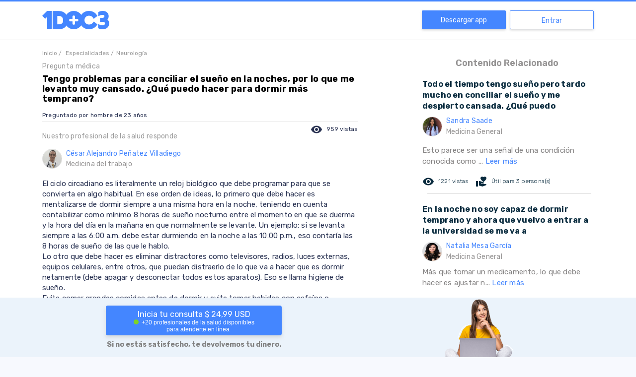

--- FILE ---
content_type: text/html; charset=utf-8
request_url: https://www.1doc3.com/web/ver/44566/hola-tengo-problemas-para-conciliar-el-sueno-en-la-noches-por-lo-que-me-levanto-
body_size: 28678
content:
<!doctype html>
<html data-n-head-ssr lang="es" data-n-head="%7B%22lang%22:%7B%22ssr%22:%22es%22%7D%7D">
  <head >
    <title>Tengo problemas para conciliar el sueño en la noches, por lo que me levanto muy cansado. ¿Qué puedo hacer para dormir más temprano? - 1DOC3</title><meta data-n-head="ssr" charset="utf-8"><meta data-n-head="ssr" name="viewport" content="width=device-width, initial-scale=1.0, maximum-scale=1.0, user-scalable=no"><meta data-n-head="ssr" name="format-detection" content="telephone=no"><meta data-n-head="ssr" http-equiv="x-ua-compatible" content="ie=edge"><meta data-n-head="ssr" name="apple-itunes-app" content="app-id=1046993340"><meta data-n-head="ssr" name="author" content="1doc3"><meta data-n-head="ssr" data-hid="keywords" name="keywords" content=""><meta data-n-head="ssr" name="robots" data-hid="robots" content="INDEX,FOLLOW"><meta data-n-head="ssr" name="msvalidate.01" content="4559AF8A1303FF6B1A5841E03D85A1C5"><meta data-n-head="ssr" data-hid="fburl" property="og:url" content="https://www.1doc3.com/web/ver/44566/hola-tengo-problemas-para-conciliar-el-sueno-en-la-noches-por-lo-que-me-levanto-"><meta data-n-head="ssr" property="og:type" content="website"><meta data-n-head="ssr" data-hid="fbimage" property="og:image" itemprop="image primaryImageOfPage" content="https://cdn.1doc3.com/img/logo-3-perfil.png"><meta data-n-head="ssr" property="og:site_name" content="1DOC3"><meta data-n-head="ssr" property="fb:app_id" content="465775044243068"><meta data-n-head="ssr" property="twitter:account_id" content="2364242874"><meta data-n-head="ssr" name="twitter:card" content="summary_large_image"><meta data-n-head="ssr" name="twitter:url" content="https://www.1doc3.com/web/ver/44566/hola-tengo-problemas-para-conciliar-el-sueno-en-la-noches-por-lo-que-me-levanto-"><meta data-n-head="ssr" name="twitter:site" content="@doctor1doc3"><meta data-n-head="ssr" data-hid="twimage" name="twitter:image" content="https://cdn.1doc3.com/img/logo-3-perfil.png"><meta data-n-head="ssr" name="twitter:domain" content="www.1doc3.com"><meta data-n-head="ssr" data-hid="description" name="description" content="El ciclo circadiano es literalmente un reloj biol&amp;oacute;gico que debe programar para que se convierta en algo habitual. En ese orden de ideas, lo primero que debe hacer es mentalizarse de dormir siempre a una misma hora en la noche, teniendo en cuenta contabilizar como m&amp;iacute;nimo 8 horas de sue&amp;ntilde;o nocturno entre el momento en que se duerma y la hora del d&amp;iacute;a en la ma&amp;ntilde;ana en que normalmente se levante. Un ejemplo: si se levanta siempre a las 6:00 a.m. debe estar durmiendo en la noche a las 10:00 p.m., eso contar&amp;iacute;a las 8 horas de sue&amp;ntilde;o de las que le hablo.&lt;br&gt;Lo otro que debe hacer es eliminar distractores como televisores, radios, luces externas, equipos celulares, entre otros, que puedan distraerlo de lo que va a hacer que es dormir netamente (debe apagar y desconectar todos estos aparatos). Eso se llama higiene de sueño.&lt;br&gt;Evite comer grandes comidas antes de dormir y evite tomar bebidas con cafeína o energizantes antes de dormir. Puede leer también acerca de la higiene y buenos hábitos de sueño para darse un mejor panorama del tema."><meta data-n-head="ssr" data-hid="fbtitle" property="og:title" content="Tengo problemas para conciliar el sueño en la noches, por lo que me levanto muy cansado. ¿Qué puedo hacer para dormir más temprano? - 1DOC3"><meta data-n-head="ssr" data-hid="fbdescription" property="og:description" content="El ciclo circadiano es literalmente un reloj biol&amp;oacute;gico que debe programar para que se convierta en algo habitual. En ese orden de ideas, lo primero que debe hacer es mentalizarse de dormir siempre a una misma hora en la noche, teniendo en cuenta contabilizar como m&amp;iacute;nimo 8 horas de sue&amp;ntilde;o nocturno entre el momento en que se duerma y la hora del d&amp;iacute;a en la ma&amp;ntilde;ana en que normalmente se levante. Un ejemplo: si se levanta siempre a las 6:00 a.m. debe estar durmiendo en la noche a las 10:00 p.m., eso contar&amp;iacute;a las 8 horas de sue&amp;ntilde;o de las que le hablo.&lt;br&gt;Lo otro que debe hacer es eliminar distractores como televisores, radios, luces externas, equipos celulares, entre otros, que puedan distraerlo de lo que va a hacer que es dormir netamente (debe apagar y desconectar todos estos aparatos). Eso se llama higiene de sueño.&lt;br&gt;Evite comer grandes comidas antes de dormir y evite tomar bebidas con cafeína o energizantes antes de dormir. Puede leer también acerca de la higiene y buenos hábitos de sueño para darse un mejor panorama del tema."><meta data-n-head="ssr" data-hid="twittertitle" name="twitter:title" itemprop="title name" content="Tengo problemas para conciliar el sueño en la noches, por lo que me levanto muy cansado. ¿Qué puedo hacer para dormir más temprano? - 1DOC3"><meta data-n-head="ssr" data-hid="twitterdescription" name="twitter:description" itemprop="description" content="El ciclo circadiano es literalmente un reloj biol&amp;oacute;gico que debe programar para que se convierta en algo habitual. En ese orden de ideas, lo primero que debe hacer es mentalizarse de dormir siempre a una misma hora en la noche, teniendo en cuenta contabilizar como m&amp;iacute;nimo 8 horas de sue&amp;ntilde;o nocturno entre el momento en que se duerma y la hora del d&amp;iacute;a en la ma&amp;ntilde;ana en que normalmente se levante. Un ejemplo: si se levanta siempre a las 6:00 a.m. debe estar durmiendo en la noche a las 10:00 p.m., eso contar&amp;iacute;a las 8 horas de sue&amp;ntilde;o de las que le hablo.&lt;br&gt;Lo otro que debe hacer es eliminar distractores como televisores, radios, luces externas, equipos celulares, entre otros, que puedan distraerlo de lo que va a hacer que es dormir netamente (debe apagar y desconectar todos estos aparatos). Eso se llama higiene de sueño.&lt;br&gt;Evite comer grandes comidas antes de dormir y evite tomar bebidas con cafeína o energizantes antes de dormir. Puede leer también acerca de la higiene y buenos hábitos de sueño para darse un mejor panorama del tema."><link data-n-head="ssr" rel="icon" type="image/x-icon" href="https://s3.amazonaws.com/1doc3/img/favicon.png"><link data-n-head="ssr" rel="alternate" href="https://www.1doc3.com/" hreflang="es-co"><link data-n-head="ssr" rel="icon" href="https://cdn.1doc3.com/img/favicon.png" type="image/x-icon"><link data-n-head="ssr" rel="shortcut icon" href="https://cdn.1doc3.com/img/favicon.png"><link data-n-head="ssr" rel="stylesheet" data-hid="material" media="print" onload="this.onload=null;this.removeAttribute('media');" href="https://fonts.googleapis.com/icon?family=Material+Icons|Material+Icons+Round&amp;display=swap"><link data-n-head="ssr" rel="stylesheet" data-hid="rubik" media="print" onload="this.onload=null;this.removeAttribute('media');" href="https://fonts.googleapis.com/css2?family=Rubik:wght@300;400;500;600;700&amp;display=swap"><link data-n-head="ssr" rel="preconnect" href="https://cdn.1doc3.com"><link data-n-head="ssr" rel="preconnect" href="https://fonts.googleapis.com" crossorigin="true"><link data-n-head="ssr" rel="preconnect" href="https://fonts.gstatic.com" crossorigin="true"><link data-n-head="ssr" rel="search" type="application/opensearchdescription+xml"><link data-n-head="ssr" rel="stylesheet" data-hid="icons" media="print" onload="this.onload=null;this.removeAttribute('media');" href="https://fonts.googleapis.com/css2?family=Headland+One&amp;family=Roboto&amp;display=swap"><link data-n-head="ssr" rel="stylesheet" data-hid="gfont" media="print" onload="this.onload=null;this.removeAttribute('media');" href="https://fonts.googleapis.com/css2?family=Headland+One&amp;family=Raleway&amp;family=Roboto&amp;display=swap"><link data-n-head="ssr" data-hid="canonical" rel="canonical" href="https://1doc3.com/web/ver/44566/hola-tengo-problemas-para-conciliar-el-sueno-en-la-noches-por-lo-que-me-levanto-"><script data-n-head="ssr" data-hid="structured-data" type="application/ld+json">"{\"@context\":\"htt://schema.org\",\"@type\":\"QAPage\",\"potentialAction\":{\"@type\":\"SearchAction\",\"target\":\"http://www.1doc3.com/web/similares?q={search_term_string}\",\"query-input\":\"required name=search_term_string\"},\"mainEntity\":{\"@type\":\"Question\",\"url\":\"https://1doc3.com/web/ver/44566/hola-tengo-problemas-para-conciliar-el-sueno-en-la-noches-por-lo-que-me-levanto-\",\"name\":\"Tengo problemas para conciliar el sueño en la noches, por lo que me levanto muy cansado. ¿Qué puedo hacer para dormir más temprano?\",\"text\":\"\",\"answerCount\":1,\"acceptedAnswer\":{\"@type\":\"Answer\",\"text\":\"El ciclo circadiano es literalmente un reloj biol&oacute;gico que debe programar para que se convierta en algo habitual. En ese orden de ideas, lo primero que debe hacer es mentalizarse de dormir siempre a una misma hora en la noche, teniendo en cuenta contabilizar como m&iacute;nimo 8 horas de sue&ntilde;o nocturno entre el momento en que se duerma y la hora del d&iacute;a en la ma&ntilde;ana en que normalmente se levante. Un ejemplo: si se levanta siempre a las 6:00 a.m. debe estar durmiendo en la noche a las 10:00 p.m., eso contar&iacute;a las 8 horas de sue&ntilde;o de las que le hablo.<br>Lo otro que debe hacer es eliminar distractores como televisores, radios, luces externas, equipos celulares, entre otros, que puedan distraerlo de lo que va a hacer que es dormir netamente (debe apagar y desconectar todos estos aparatos). Eso se llama higiene de sueño.<br>Evite comer grandes comidas antes de dormir y evite tomar bebidas con cafeína o energizantes antes de dormir. Puede leer también acerca de la higiene y buenos hábitos de sueño para darse un mejor panorama del tema.\",\"author\":{\"@type\":\"Person\",\"name\":\"César Alejandro Peñatez Villadiego\",\"url\":\"https://www.1doc3.com/dr/cesarpenatez\"},\"url\":\"https://1doc3.com/web/ver/44566/hola-tengo-problemas-para-conciliar-el-sueno-en-la-noches-por-lo-que-me-levanto-\"}},\"isAccessibleForFree\":false,\"hasPart\":{\"@type\":\"WebPageElement\",\"isAccessibleForFree\":false,\"cssSelector\":\".paywall\"}}"</script><noscript data-n-head="ssr" rel="stylesheet" href="https://fonts.googleapis.com/css2?family=Headland+One&amp;family=Roboto&amp;display=swap"></noscript><noscript data-n-head="ssr" rel="stylesheet" href="https://fonts.googleapis.com/css2?family=Headland+One&amp;family=Raleway&amp;family=Roboto&amp;display=swap"></noscript><noscript data-n-head="ssr" rel="stylesheet" href="https://fonts.googleapis.com/icon?family=Material+Icons|Material+Icons+Round"></noscript><noscript data-n-head="ssr" rel="stylesheet" href="https://fonts.googleapis.com/css2?family=Rubik:wght@300;400;500;600;700&amp;display=swap"></noscript><link rel="preload" href="/_nuxt/23cd250.js" as="script"><link rel="preload" href="/_nuxt/e042473.js" as="script"><link rel="preload" href="/_nuxt/023483d.js" as="script"><link rel="preload" href="/_nuxt/1367ad3.js" as="script"><link rel="preload" href="/_nuxt/e63c9a1.js" as="script"><link rel="preload" href="/_nuxt/57d5db3.js" as="script"><link rel="preload" href="/_nuxt/3f5e609.js" as="script"><link rel="preload" href="/_nuxt/5aa8fef.js" as="script"><link rel="preload" href="/_nuxt/57c270b.js" as="script"><style data-vue-ssr-id="4286c237:0 09345315:0 7e56e4e3:0 3eb6745b:0 01c079e8:0 f45df0d4:0 4f25f45a:0 7a173850:0 17f466ee:0 6734c3ac:0">input,select{height:40px;width:100%;border:1px solid rgba(129,136,161,.64);border-radius:4px;background-color:#fff;font-size:16px;margin:8px 0 0;padding:0 10px!important;box-sizing:border-box}input.disabled,input:disabled,select.disabled,select:disabled{background-color:#f3f3f3;color:grey}input[aria-invalid=true],select[aria-invalid=true]{animation:shake .82s cubic-bezier(.36,.07,.19,.97) both;transform:translateZ(0);backface-visibility:hidden;perspective:1000px}textarea{width:100%;border:1px solid rgba(129,136,161,.64);border-radius:4px;background-color:#fff;font-size:16px;margin:8px 0 0;padding:0 10px!important;box-sizing:border-box}textarea.disabled,textarea:disabled{background-color:#f3f3f3;color:grey}textarea[aria-invalid=true]{animation:shake .82s cubic-bezier(.36,.07,.19,.97) both;transform:translateZ(0);backface-visibility:hidden;perspective:1000px}.v-select{margin-top:8px}.v-select .vs__dropdown-toggle{border:1px solid rgba(129,136,161,.64);height:40px;border-radius:4px}.v-select .vs__dropdown-toggle input.vs__search{margin:-2px}.v-select .vs__selected{margin-top:2px}.v-select input:disabled{background-color:transparent}.v-select input::-moz-placeholder{color:#b5b5b6}.v-select input::placeholder{color:#b5b5b6}@keyframes shake{10%,90%{transform:translate3d(-1px,0,0)}20%,80%{transform:translate3d(2px,0,0)}30%,50%,70%{transform:translate3d(-4px,0,0)}40%,60%{transform:translate3d(4px,0,0)}}input::-webkit-inner-spin-button,input::-webkit-outer-spin-button{-webkit-appearance:none;margin:0}input[type=number]{-moz-appearance:textfield}.btn-primary{width:100%;height:40px;display:flex;justify-content:center;align-items:center;border:1px solid #4486ff;background-color:#4486ff;border-radius:4px;color:#fff;transition:.3s;font-weight:700;font-size:14px;padding:0 15px;cursor:pointer}.btn-primary:hover{box-shadow:0 2px 4px 0 #b8b8b8;background-color:#5e97ff}.btn-primary:disabled{border:1px solid #8dcaeb;background-color:#8dcaeb!important;cursor:not-allowed}.btn-primary:disabled:hover{border:1px solid #8dcaeb!important;box-shadow:none}.btn-outline{width:100%;height:40px;display:flex;justify-content:center;align-items:center;border-radius:4px!important;border:1px solid #4486ff;color:#4486ff;transition:.3s;cursor:pointer;background-color:transparent;font-weight:700;font-size:14px;padding:0 5px}.btn-outline:hover{background-color:#4486ff;color:#fff}.btn-danger{width:100%;height:40px;display:flex;justify-content:center;align-items:center;border:1px solid #ed5652;background-color:#ed5652;border-radius:4px;color:#fff;transition:.3s;font-weight:700;font-size:14px;padding:0 15px;cursor:pointer}.btn-danger:hover{box-shadow:0 2px 4px 0 #b8b8b8;background-color:#ef6d69}.btn-danger:disabled{border:1px solid #8dcaeb;background-color:#8dcaeb!important;cursor:not-allowed}.btn-danger:disabled:hover{border:1px solid #8dcaeb!important;box-shadow:none}.btn-secondary{width:100%;height:40px;display:flex;justify-content:center;align-items:center;border:1px solid #ff9a08;background-color:#ff9a08;border-radius:4px;color:#fff;transition:.3s;font-weight:700;font-size:14px;padding:0 15px;cursor:pointer;height:58px}.btn-secondary:hover{box-shadow:0 2px 4px 0 #b8b8b8;background-color:#ffa421}.btn-secondary:disabled{border:1px solid #8dcaeb;background-color:#8dcaeb!important;cursor:not-allowed}.btn-secondary:disabled:hover{border:1px solid #8dcaeb!important;box-shadow:none}.btn-secondary:hover{box-shadow:none;background-color:#fa3}.related-content-rc{letter-spacing:.2px;line-height:22px}@media (min-width:321px){.rc-container-hover{padding:5px}}.rc-container-hover:hover{background-color:#f4f9ff;border-radius:4px}.rc-container-hover:hover a{text-decoration:none}.rc-question{color:#0a2c3f;font-weight:bolder}.rc-answer{margin-top:8px;font-size:15px;color:#858383}.rc-actions{margin-top:16px;margin-bottom:12px;font-size:12px;font-weight:100;line-height:20px}.rc-actions .icon-like{font-size:20px;vertical-align:baseline;color:#0a2c3f}.rc-actions .icon-eye{font-size:14px;vertical-align:baseline;color:#0a2c3f}.rc-actions:after{content:"";display:block;clear:both}.rc-views{padding-right:15px;vertical-align:middle}.rc-useful-question,.rc-views{float:left;height:26px;line-height:26px;color:#0a2c3f}.rc-useful-question{padding-right:0}.rc-final{border-bottom:1px solid #dadada;margin:10px 0 10px 10px}.rc-doctor{margin-top:8px}.rc-read-more{color:#4486ff;text-decoration:none}body,html{height:100%}body{margin:0;background-color:#f7f9fe;overflow-y:auto}a,body,h1,h2,h3,h4,h5,p,span{font-family:"Rubik",sans-serif}h1,h2,h3,h4,h5{color:#001c44}label{display:block;font-weight:700;font-size:14px}a{text-decoration:none}.error{color:#ed5652;font-weight:lighter;font-size:14px}.material-icons{vertical-align:middle}.body{color:#364a67;font-size:16px;line-height:24px}.page-wrapper{padding:50px 0 0;background-color:#fff;box-sizing:border-box;display:table;width:100%;height:100%}@media screen and (min-width:768px){.page-wrapper{padding-top:83px}.page-wrapper.with-banner{padding-top:110px}}@media (max-width:767px){.page-wrapper.fixed-search-bar{padding-top:0}}.page-wrapper.with-banner{padding-top:130px}.page-wrapper.homeNavbar{padding-top:50px}.content-wrapper{display:table-row;height:100%;background-color:#fdfdff}.page-wrapper.no-content{padding-top:3px}.page-wrapper.no-navbar{padding-top:0}.clickeable{cursor:pointer}.text-center{text-align:center}.text-right{text-align:right}.action{cursor:pointer;text-decoration:none;font-size:14px;color:#001c44}button{font-family:"Rubik",sans-serif}.h-100{height:100%}@media (max-width:768px){.h-sm-100{height:100%!important}}.w-100{width:100%}hr{margin-bottom:15px;border:0;border-top:1px solid #eee}::-webkit-scrollbar{width:7px}::-webkit-scrollbar-track{background:#fff;border-radius:10px}::-webkit-scrollbar-thumb{background:#ccc;border-radius:10px}::-webkit-scrollbar-thumb:hover{background:#ccc}footer{padding-top:60px}footer img.logo{display:block;height:40px;margin-bottom:30px}footer h2{color:#8188a1;font-weight:700;font-size:14px;margin-bottom:30px}footer .site-links a{display:block;color:#2a3353;font-weight:700;font-size:16px;text-decoration:none;margin-bottom:20px}footer .site-links a:hover{color:#4486ff}footer .copyr{display:block;color:#2a3353;font-weight:700;font-size:16px;text-decoration:none;margin-bottom:20px}footer .bottom-links .app-links img{height:40px}footer .bottom-links .social-networks .line{border-top:2px solid #8188a1;margin:30px 0 15px;height:122px}footer .bottom-links .social-networks img{display:block;margin-right:20px;height:40px}.titulo-content-relacionado{color:#959393;font-weight:600;font-size:18px}.div-img-doctor,.nombre-doctor-respuesta{vertical-align:middle;display:table-cell}.nombre-doctor-respuesta{color:#4486ff;font-size:14px;letter-spacing:.24px}.especialidad-doctor{color:#9b9b9b;font-weight:400}.img-foto-small{vertical-align:middle;width:40px;height:40px;border-radius:50%;border:1px solid #ddd}.texto-gris-medium{color:#959393;font-size:14px}.btn-cargar-mas{color:#959393;background-color:#eee}a.btn-cargar-mas{padding:5px 10px;color:#fff;background-color:#f15448;border-radius:0!important}.logo-home-1doc3{text-align:center}.logo-home-1doc3 img{width:107px;margin:5px}.section{padding:0}@media (max-width:991px){.section{border-bottom:none}}@media (min-width:992px){.section{border-bottom:1px solid #e2e1e0}}img.img-fluid{max-width:100%;height:auto}.concept-itemIcon{display:none;max-width:128px;width:36px;margin-top:11px;margin-right:14px;height:30px;background-image:url([data-uri]);background-repeat:no-repeat;background-position:100% 100%;vertical-align:top;-webkit-overflow-scrolling:touch}@media (min-width:768px){.concept-itemIcon{display:inline-block}}.concept-itemTitle{display:inline-block;vertical-align:top;font-weight:700;margin-bottom:20px;margin-top:20px}.capitalize{text-transform:capitalize}.layout{padding-top:100px}.v-select.modern{margin:0;position:static;width:20px}.v-select.modern.dropdown-menu>.highlight>a{background-color:hsla(0,0%,94.9%,.7);color:#8188a1}.v-select.modern .selected-tag{color:#8188a1;font-size:14px}.v-select.modern .vs__dropdown-option:before{display:none}.v-select.modern .vs__dropdown-toggle{background-color:transparent;border:none;border-radius:0;border-bottom-left-radius:8px;border-top-left-radius:8px;padding:0;min-height:-moz-fit-content;min-height:fit-content}.v-select.modern .vs__dropdown-menu{top:56px;position:absolute;width:100%;max-height:150px;border-radius:6px}.v-select.modern .vs__selected{margin:0}.v-select.modern .vs__search{width:0}.v-select.modern .vs__selected-options{align-items:center;flex-direction:column}.v-select.modern .vs__selected-options input{margin:0;height:0;width:0}.v-select.modern .vs__actions{padding:0}.v-select.modern.vs--open .vs__selected{margin-top:0!important;opacity:1}.orange-btn{background-color:#ff9a08;text-align:center;padding:13px;border-radius:40px;color:#fff;font-family:"Raleway",sans-serif;font-size:22px;margin-top:21px;border:0;cursor:pointer}.orange-btn:hover{background-color:rgba(255,154,8,.3);color:#ff9a08}
/*!
 * Bootstrap Grid v4.6.0 (https://getbootstrap.com/)
 * Copyright 2011-2021 The Bootstrap Authors
 * Copyright 2011-2021 Twitter, Inc.
 * Licensed under MIT (https://github.com/twbs/bootstrap/blob/main/LICENSE)
 */html{box-sizing:border-box;-ms-overflow-style:scrollbar}*,:after,:before{box-sizing:inherit}.container,.container-fluid,.container-lg,.container-md,.container-sm,.container-xl{width:100%;padding-right:15px;padding-left:15px;margin-right:auto;margin-left:auto}@media (min-width:576px){.container,.container-sm{max-width:540px}}@media (min-width:768px){.container,.container-md,.container-sm{max-width:720px}}@media (min-width:992px){.container,.container-lg,.container-md,.container-sm{max-width:960px}}@media (min-width:1200px){.container,.container-lg,.container-md,.container-sm,.container-xl{max-width:1140px}}.row{display:flex;flex-wrap:wrap;margin-right:-15px;margin-left:-15px}.no-gutters{margin-right:0;margin-left:0}.no-gutters>.col,.no-gutters>[class*=col-]{padding-right:0;padding-left:0}.col,.col-1,.col-2,.col-3,.col-4,.col-5,.col-6,.col-7,.col-8,.col-9,.col-10,.col-11,.col-12,.col-auto,.col-lg,.col-lg-1,.col-lg-2,.col-lg-3,.col-lg-4,.col-lg-5,.col-lg-6,.col-lg-7,.col-lg-8,.col-lg-9,.col-lg-10,.col-lg-11,.col-lg-12,.col-lg-auto,.col-md,.col-md-1,.col-md-2,.col-md-3,.col-md-4,.col-md-5,.col-md-6,.col-md-7,.col-md-8,.col-md-9,.col-md-10,.col-md-11,.col-md-12,.col-md-auto,.col-sm,.col-sm-1,.col-sm-2,.col-sm-3,.col-sm-4,.col-sm-5,.col-sm-6,.col-sm-7,.col-sm-8,.col-sm-9,.col-sm-10,.col-sm-11,.col-sm-12,.col-sm-auto,.col-xl,.col-xl-1,.col-xl-2,.col-xl-3,.col-xl-4,.col-xl-5,.col-xl-6,.col-xl-7,.col-xl-8,.col-xl-9,.col-xl-10,.col-xl-11,.col-xl-12,.col-xl-auto{position:relative;width:100%;padding-right:15px;padding-left:15px}.col{flex-basis:0;flex-grow:1;max-width:100%}.row-cols-1>*{flex:0 0 100%;max-width:100%}.row-cols-2>*{flex:0 0 50%;max-width:50%}.row-cols-3>*{flex:0 0 33.333333%;max-width:33.333333%}.row-cols-4>*{flex:0 0 25%;max-width:25%}.row-cols-5>*{flex:0 0 20%;max-width:20%}.row-cols-6>*{flex:0 0 16.666667%;max-width:16.666667%}.col-auto{flex:0 0 auto;width:auto;max-width:100%}.col-1{flex:0 0 8.333333%;max-width:8.333333%}.col-2{flex:0 0 16.666667%;max-width:16.666667%}.col-3{flex:0 0 25%;max-width:25%}.col-4{flex:0 0 33.333333%;max-width:33.333333%}.col-5{flex:0 0 41.666667%;max-width:41.666667%}.col-6{flex:0 0 50%;max-width:50%}.col-7{flex:0 0 58.333333%;max-width:58.333333%}.col-8{flex:0 0 66.666667%;max-width:66.666667%}.col-9{flex:0 0 75%;max-width:75%}.col-10{flex:0 0 83.333333%;max-width:83.333333%}.col-11{flex:0 0 91.666667%;max-width:91.666667%}.col-12{flex:0 0 100%;max-width:100%}.order-first{order:-1}.order-last{order:13}.order-0{order:0}.order-1{order:1}.order-2{order:2}.order-3{order:3}.order-4{order:4}.order-5{order:5}.order-6{order:6}.order-7{order:7}.order-8{order:8}.order-9{order:9}.order-10{order:10}.order-11{order:11}.order-12{order:12}.offset-1{margin-left:8.333333%}.offset-2{margin-left:16.666667%}.offset-3{margin-left:25%}.offset-4{margin-left:33.333333%}.offset-5{margin-left:41.666667%}.offset-6{margin-left:50%}.offset-7{margin-left:58.333333%}.offset-8{margin-left:66.666667%}.offset-9{margin-left:75%}.offset-10{margin-left:83.333333%}.offset-11{margin-left:91.666667%}@media (min-width:576px){.col-sm{flex-basis:0;flex-grow:1;max-width:100%}.row-cols-sm-1>*{flex:0 0 100%;max-width:100%}.row-cols-sm-2>*{flex:0 0 50%;max-width:50%}.row-cols-sm-3>*{flex:0 0 33.333333%;max-width:33.333333%}.row-cols-sm-4>*{flex:0 0 25%;max-width:25%}.row-cols-sm-5>*{flex:0 0 20%;max-width:20%}.row-cols-sm-6>*{flex:0 0 16.666667%;max-width:16.666667%}.col-sm-auto{flex:0 0 auto;width:auto;max-width:100%}.col-sm-1{flex:0 0 8.333333%;max-width:8.333333%}.col-sm-2{flex:0 0 16.666667%;max-width:16.666667%}.col-sm-3{flex:0 0 25%;max-width:25%}.col-sm-4{flex:0 0 33.333333%;max-width:33.333333%}.col-sm-5{flex:0 0 41.666667%;max-width:41.666667%}.col-sm-6{flex:0 0 50%;max-width:50%}.col-sm-7{flex:0 0 58.333333%;max-width:58.333333%}.col-sm-8{flex:0 0 66.666667%;max-width:66.666667%}.col-sm-9{flex:0 0 75%;max-width:75%}.col-sm-10{flex:0 0 83.333333%;max-width:83.333333%}.col-sm-11{flex:0 0 91.666667%;max-width:91.666667%}.col-sm-12{flex:0 0 100%;max-width:100%}.order-sm-first{order:-1}.order-sm-last{order:13}.order-sm-0{order:0}.order-sm-1{order:1}.order-sm-2{order:2}.order-sm-3{order:3}.order-sm-4{order:4}.order-sm-5{order:5}.order-sm-6{order:6}.order-sm-7{order:7}.order-sm-8{order:8}.order-sm-9{order:9}.order-sm-10{order:10}.order-sm-11{order:11}.order-sm-12{order:12}.offset-sm-0{margin-left:0}.offset-sm-1{margin-left:8.333333%}.offset-sm-2{margin-left:16.666667%}.offset-sm-3{margin-left:25%}.offset-sm-4{margin-left:33.333333%}.offset-sm-5{margin-left:41.666667%}.offset-sm-6{margin-left:50%}.offset-sm-7{margin-left:58.333333%}.offset-sm-8{margin-left:66.666667%}.offset-sm-9{margin-left:75%}.offset-sm-10{margin-left:83.333333%}.offset-sm-11{margin-left:91.666667%}}@media (min-width:768px){.col-md{flex-basis:0;flex-grow:1;max-width:100%}.row-cols-md-1>*{flex:0 0 100%;max-width:100%}.row-cols-md-2>*{flex:0 0 50%;max-width:50%}.row-cols-md-3>*{flex:0 0 33.333333%;max-width:33.333333%}.row-cols-md-4>*{flex:0 0 25%;max-width:25%}.row-cols-md-5>*{flex:0 0 20%;max-width:20%}.row-cols-md-6>*{flex:0 0 16.666667%;max-width:16.666667%}.col-md-auto{flex:0 0 auto;width:auto;max-width:100%}.col-md-1{flex:0 0 8.333333%;max-width:8.333333%}.col-md-2{flex:0 0 16.666667%;max-width:16.666667%}.col-md-3{flex:0 0 25%;max-width:25%}.col-md-4{flex:0 0 33.333333%;max-width:33.333333%}.col-md-5{flex:0 0 41.666667%;max-width:41.666667%}.col-md-6{flex:0 0 50%;max-width:50%}.col-md-7{flex:0 0 58.333333%;max-width:58.333333%}.col-md-8{flex:0 0 66.666667%;max-width:66.666667%}.col-md-9{flex:0 0 75%;max-width:75%}.col-md-10{flex:0 0 83.333333%;max-width:83.333333%}.col-md-11{flex:0 0 91.666667%;max-width:91.666667%}.col-md-12{flex:0 0 100%;max-width:100%}.order-md-first{order:-1}.order-md-last{order:13}.order-md-0{order:0}.order-md-1{order:1}.order-md-2{order:2}.order-md-3{order:3}.order-md-4{order:4}.order-md-5{order:5}.order-md-6{order:6}.order-md-7{order:7}.order-md-8{order:8}.order-md-9{order:9}.order-md-10{order:10}.order-md-11{order:11}.order-md-12{order:12}.offset-md-0{margin-left:0}.offset-md-1{margin-left:8.333333%}.offset-md-2{margin-left:16.666667%}.offset-md-3{margin-left:25%}.offset-md-4{margin-left:33.333333%}.offset-md-5{margin-left:41.666667%}.offset-md-6{margin-left:50%}.offset-md-7{margin-left:58.333333%}.offset-md-8{margin-left:66.666667%}.offset-md-9{margin-left:75%}.offset-md-10{margin-left:83.333333%}.offset-md-11{margin-left:91.666667%}}@media (min-width:992px){.col-lg{flex-basis:0;flex-grow:1;max-width:100%}.row-cols-lg-1>*{flex:0 0 100%;max-width:100%}.row-cols-lg-2>*{flex:0 0 50%;max-width:50%}.row-cols-lg-3>*{flex:0 0 33.333333%;max-width:33.333333%}.row-cols-lg-4>*{flex:0 0 25%;max-width:25%}.row-cols-lg-5>*{flex:0 0 20%;max-width:20%}.row-cols-lg-6>*{flex:0 0 16.666667%;max-width:16.666667%}.col-lg-auto{flex:0 0 auto;width:auto;max-width:100%}.col-lg-1{flex:0 0 8.333333%;max-width:8.333333%}.col-lg-2{flex:0 0 16.666667%;max-width:16.666667%}.col-lg-3{flex:0 0 25%;max-width:25%}.col-lg-4{flex:0 0 33.333333%;max-width:33.333333%}.col-lg-5{flex:0 0 41.666667%;max-width:41.666667%}.col-lg-6{flex:0 0 50%;max-width:50%}.col-lg-7{flex:0 0 58.333333%;max-width:58.333333%}.col-lg-8{flex:0 0 66.666667%;max-width:66.666667%}.col-lg-9{flex:0 0 75%;max-width:75%}.col-lg-10{flex:0 0 83.333333%;max-width:83.333333%}.col-lg-11{flex:0 0 91.666667%;max-width:91.666667%}.col-lg-12{flex:0 0 100%;max-width:100%}.order-lg-first{order:-1}.order-lg-last{order:13}.order-lg-0{order:0}.order-lg-1{order:1}.order-lg-2{order:2}.order-lg-3{order:3}.order-lg-4{order:4}.order-lg-5{order:5}.order-lg-6{order:6}.order-lg-7{order:7}.order-lg-8{order:8}.order-lg-9{order:9}.order-lg-10{order:10}.order-lg-11{order:11}.order-lg-12{order:12}.offset-lg-0{margin-left:0}.offset-lg-1{margin-left:8.333333%}.offset-lg-2{margin-left:16.666667%}.offset-lg-3{margin-left:25%}.offset-lg-4{margin-left:33.333333%}.offset-lg-5{margin-left:41.666667%}.offset-lg-6{margin-left:50%}.offset-lg-7{margin-left:58.333333%}.offset-lg-8{margin-left:66.666667%}.offset-lg-9{margin-left:75%}.offset-lg-10{margin-left:83.333333%}.offset-lg-11{margin-left:91.666667%}}@media (min-width:1200px){.col-xl{flex-basis:0;flex-grow:1;max-width:100%}.row-cols-xl-1>*{flex:0 0 100%;max-width:100%}.row-cols-xl-2>*{flex:0 0 50%;max-width:50%}.row-cols-xl-3>*{flex:0 0 33.333333%;max-width:33.333333%}.row-cols-xl-4>*{flex:0 0 25%;max-width:25%}.row-cols-xl-5>*{flex:0 0 20%;max-width:20%}.row-cols-xl-6>*{flex:0 0 16.666667%;max-width:16.666667%}.col-xl-auto{flex:0 0 auto;width:auto;max-width:100%}.col-xl-1{flex:0 0 8.333333%;max-width:8.333333%}.col-xl-2{flex:0 0 16.666667%;max-width:16.666667%}.col-xl-3{flex:0 0 25%;max-width:25%}.col-xl-4{flex:0 0 33.333333%;max-width:33.333333%}.col-xl-5{flex:0 0 41.666667%;max-width:41.666667%}.col-xl-6{flex:0 0 50%;max-width:50%}.col-xl-7{flex:0 0 58.333333%;max-width:58.333333%}.col-xl-8{flex:0 0 66.666667%;max-width:66.666667%}.col-xl-9{flex:0 0 75%;max-width:75%}.col-xl-10{flex:0 0 83.333333%;max-width:83.333333%}.col-xl-11{flex:0 0 91.666667%;max-width:91.666667%}.col-xl-12{flex:0 0 100%;max-width:100%}.order-xl-first{order:-1}.order-xl-last{order:13}.order-xl-0{order:0}.order-xl-1{order:1}.order-xl-2{order:2}.order-xl-3{order:3}.order-xl-4{order:4}.order-xl-5{order:5}.order-xl-6{order:6}.order-xl-7{order:7}.order-xl-8{order:8}.order-xl-9{order:9}.order-xl-10{order:10}.order-xl-11{order:11}.order-xl-12{order:12}.offset-xl-0{margin-left:0}.offset-xl-1{margin-left:8.333333%}.offset-xl-2{margin-left:16.666667%}.offset-xl-3{margin-left:25%}.offset-xl-4{margin-left:33.333333%}.offset-xl-5{margin-left:41.666667%}.offset-xl-6{margin-left:50%}.offset-xl-7{margin-left:58.333333%}.offset-xl-8{margin-left:66.666667%}.offset-xl-9{margin-left:75%}.offset-xl-10{margin-left:83.333333%}.offset-xl-11{margin-left:91.666667%}}.d-none{display:none!important}.d-inline{display:inline!important}.d-inline-block{display:inline-block!important}.d-block{display:block!important}.d-table{display:table!important}.d-table-row{display:table-row!important}.d-table-cell{display:table-cell!important}.d-flex{display:flex!important}.d-inline-flex{display:inline-flex!important}@media (min-width:576px){.d-sm-none{display:none!important}.d-sm-inline{display:inline!important}.d-sm-inline-block{display:inline-block!important}.d-sm-block{display:block!important}.d-sm-table{display:table!important}.d-sm-table-row{display:table-row!important}.d-sm-table-cell{display:table-cell!important}.d-sm-flex{display:flex!important}.d-sm-inline-flex{display:inline-flex!important}}@media (min-width:768px){.d-md-none{display:none!important}.d-md-inline{display:inline!important}.d-md-inline-block{display:inline-block!important}.d-md-block{display:block!important}.d-md-table{display:table!important}.d-md-table-row{display:table-row!important}.d-md-table-cell{display:table-cell!important}.d-md-flex{display:flex!important}.d-md-inline-flex{display:inline-flex!important}}@media (min-width:992px){.d-lg-none{display:none!important}.d-lg-inline{display:inline!important}.d-lg-inline-block{display:inline-block!important}.d-lg-block{display:block!important}.d-lg-table{display:table!important}.d-lg-table-row{display:table-row!important}.d-lg-table-cell{display:table-cell!important}.d-lg-flex{display:flex!important}.d-lg-inline-flex{display:inline-flex!important}}@media (min-width:1200px){.d-xl-none{display:none!important}.d-xl-inline{display:inline!important}.d-xl-inline-block{display:inline-block!important}.d-xl-block{display:block!important}.d-xl-table{display:table!important}.d-xl-table-row{display:table-row!important}.d-xl-table-cell{display:table-cell!important}.d-xl-flex{display:flex!important}.d-xl-inline-flex{display:inline-flex!important}}@media print{.d-print-none{display:none!important}.d-print-inline{display:inline!important}.d-print-inline-block{display:inline-block!important}.d-print-block{display:block!important}.d-print-table{display:table!important}.d-print-table-row{display:table-row!important}.d-print-table-cell{display:table-cell!important}.d-print-flex{display:flex!important}.d-print-inline-flex{display:inline-flex!important}}.flex-row{flex-direction:row!important}.flex-column{flex-direction:column!important}.flex-row-reverse{flex-direction:row-reverse!important}.flex-column-reverse{flex-direction:column-reverse!important}.flex-wrap{flex-wrap:wrap!important}.flex-nowrap{flex-wrap:nowrap!important}.flex-wrap-reverse{flex-wrap:wrap-reverse!important}.flex-fill{flex:1 1 auto!important}.flex-grow-0{flex-grow:0!important}.flex-grow-1{flex-grow:1!important}.flex-shrink-0{flex-shrink:0!important}.flex-shrink-1{flex-shrink:1!important}.justify-content-start{justify-content:flex-start!important}.justify-content-end{justify-content:flex-end!important}.justify-content-center{justify-content:center!important}.justify-content-between{justify-content:space-between!important}.justify-content-around{justify-content:space-around!important}.align-items-start{align-items:flex-start!important}.align-items-end{align-items:flex-end!important}.align-items-center{align-items:center!important}.align-items-baseline{align-items:baseline!important}.align-items-stretch{align-items:stretch!important}.align-content-start{align-content:flex-start!important}.align-content-end{align-content:flex-end!important}.align-content-center{align-content:center!important}.align-content-between{align-content:space-between!important}.align-content-around{align-content:space-around!important}.align-content-stretch{align-content:stretch!important}.align-self-auto{align-self:auto!important}.align-self-start{align-self:flex-start!important}.align-self-end{align-self:flex-end!important}.align-self-center{align-self:center!important}.align-self-baseline{align-self:baseline!important}.align-self-stretch{align-self:stretch!important}@media (min-width:576px){.flex-sm-row{flex-direction:row!important}.flex-sm-column{flex-direction:column!important}.flex-sm-row-reverse{flex-direction:row-reverse!important}.flex-sm-column-reverse{flex-direction:column-reverse!important}.flex-sm-wrap{flex-wrap:wrap!important}.flex-sm-nowrap{flex-wrap:nowrap!important}.flex-sm-wrap-reverse{flex-wrap:wrap-reverse!important}.flex-sm-fill{flex:1 1 auto!important}.flex-sm-grow-0{flex-grow:0!important}.flex-sm-grow-1{flex-grow:1!important}.flex-sm-shrink-0{flex-shrink:0!important}.flex-sm-shrink-1{flex-shrink:1!important}.justify-content-sm-start{justify-content:flex-start!important}.justify-content-sm-end{justify-content:flex-end!important}.justify-content-sm-center{justify-content:center!important}.justify-content-sm-between{justify-content:space-between!important}.justify-content-sm-around{justify-content:space-around!important}.align-items-sm-start{align-items:flex-start!important}.align-items-sm-end{align-items:flex-end!important}.align-items-sm-center{align-items:center!important}.align-items-sm-baseline{align-items:baseline!important}.align-items-sm-stretch{align-items:stretch!important}.align-content-sm-start{align-content:flex-start!important}.align-content-sm-end{align-content:flex-end!important}.align-content-sm-center{align-content:center!important}.align-content-sm-between{align-content:space-between!important}.align-content-sm-around{align-content:space-around!important}.align-content-sm-stretch{align-content:stretch!important}.align-self-sm-auto{align-self:auto!important}.align-self-sm-start{align-self:flex-start!important}.align-self-sm-end{align-self:flex-end!important}.align-self-sm-center{align-self:center!important}.align-self-sm-baseline{align-self:baseline!important}.align-self-sm-stretch{align-self:stretch!important}}@media (min-width:768px){.flex-md-row{flex-direction:row!important}.flex-md-column{flex-direction:column!important}.flex-md-row-reverse{flex-direction:row-reverse!important}.flex-md-column-reverse{flex-direction:column-reverse!important}.flex-md-wrap{flex-wrap:wrap!important}.flex-md-nowrap{flex-wrap:nowrap!important}.flex-md-wrap-reverse{flex-wrap:wrap-reverse!important}.flex-md-fill{flex:1 1 auto!important}.flex-md-grow-0{flex-grow:0!important}.flex-md-grow-1{flex-grow:1!important}.flex-md-shrink-0{flex-shrink:0!important}.flex-md-shrink-1{flex-shrink:1!important}.justify-content-md-start{justify-content:flex-start!important}.justify-content-md-end{justify-content:flex-end!important}.justify-content-md-center{justify-content:center!important}.justify-content-md-between{justify-content:space-between!important}.justify-content-md-around{justify-content:space-around!important}.align-items-md-start{align-items:flex-start!important}.align-items-md-end{align-items:flex-end!important}.align-items-md-center{align-items:center!important}.align-items-md-baseline{align-items:baseline!important}.align-items-md-stretch{align-items:stretch!important}.align-content-md-start{align-content:flex-start!important}.align-content-md-end{align-content:flex-end!important}.align-content-md-center{align-content:center!important}.align-content-md-between{align-content:space-between!important}.align-content-md-around{align-content:space-around!important}.align-content-md-stretch{align-content:stretch!important}.align-self-md-auto{align-self:auto!important}.align-self-md-start{align-self:flex-start!important}.align-self-md-end{align-self:flex-end!important}.align-self-md-center{align-self:center!important}.align-self-md-baseline{align-self:baseline!important}.align-self-md-stretch{align-self:stretch!important}}@media (min-width:992px){.flex-lg-row{flex-direction:row!important}.flex-lg-column{flex-direction:column!important}.flex-lg-row-reverse{flex-direction:row-reverse!important}.flex-lg-column-reverse{flex-direction:column-reverse!important}.flex-lg-wrap{flex-wrap:wrap!important}.flex-lg-nowrap{flex-wrap:nowrap!important}.flex-lg-wrap-reverse{flex-wrap:wrap-reverse!important}.flex-lg-fill{flex:1 1 auto!important}.flex-lg-grow-0{flex-grow:0!important}.flex-lg-grow-1{flex-grow:1!important}.flex-lg-shrink-0{flex-shrink:0!important}.flex-lg-shrink-1{flex-shrink:1!important}.justify-content-lg-start{justify-content:flex-start!important}.justify-content-lg-end{justify-content:flex-end!important}.justify-content-lg-center{justify-content:center!important}.justify-content-lg-between{justify-content:space-between!important}.justify-content-lg-around{justify-content:space-around!important}.align-items-lg-start{align-items:flex-start!important}.align-items-lg-end{align-items:flex-end!important}.align-items-lg-center{align-items:center!important}.align-items-lg-baseline{align-items:baseline!important}.align-items-lg-stretch{align-items:stretch!important}.align-content-lg-start{align-content:flex-start!important}.align-content-lg-end{align-content:flex-end!important}.align-content-lg-center{align-content:center!important}.align-content-lg-between{align-content:space-between!important}.align-content-lg-around{align-content:space-around!important}.align-content-lg-stretch{align-content:stretch!important}.align-self-lg-auto{align-self:auto!important}.align-self-lg-start{align-self:flex-start!important}.align-self-lg-end{align-self:flex-end!important}.align-self-lg-center{align-self:center!important}.align-self-lg-baseline{align-self:baseline!important}.align-self-lg-stretch{align-self:stretch!important}}@media (min-width:1200px){.flex-xl-row{flex-direction:row!important}.flex-xl-column{flex-direction:column!important}.flex-xl-row-reverse{flex-direction:row-reverse!important}.flex-xl-column-reverse{flex-direction:column-reverse!important}.flex-xl-wrap{flex-wrap:wrap!important}.flex-xl-nowrap{flex-wrap:nowrap!important}.flex-xl-wrap-reverse{flex-wrap:wrap-reverse!important}.flex-xl-fill{flex:1 1 auto!important}.flex-xl-grow-0{flex-grow:0!important}.flex-xl-grow-1{flex-grow:1!important}.flex-xl-shrink-0{flex-shrink:0!important}.flex-xl-shrink-1{flex-shrink:1!important}.justify-content-xl-start{justify-content:flex-start!important}.justify-content-xl-end{justify-content:flex-end!important}.justify-content-xl-center{justify-content:center!important}.justify-content-xl-between{justify-content:space-between!important}.justify-content-xl-around{justify-content:space-around!important}.align-items-xl-start{align-items:flex-start!important}.align-items-xl-end{align-items:flex-end!important}.align-items-xl-center{align-items:center!important}.align-items-xl-baseline{align-items:baseline!important}.align-items-xl-stretch{align-items:stretch!important}.align-content-xl-start{align-content:flex-start!important}.align-content-xl-end{align-content:flex-end!important}.align-content-xl-center{align-content:center!important}.align-content-xl-between{align-content:space-between!important}.align-content-xl-around{align-content:space-around!important}.align-content-xl-stretch{align-content:stretch!important}.align-self-xl-auto{align-self:auto!important}.align-self-xl-start{align-self:flex-start!important}.align-self-xl-end{align-self:flex-end!important}.align-self-xl-center{align-self:center!important}.align-self-xl-baseline{align-self:baseline!important}.align-self-xl-stretch{align-self:stretch!important}}.m-0{margin:0!important}.mt-0,.my-0{margin-top:0!important}.mr-0,.mx-0{margin-right:0!important}.mb-0,.my-0{margin-bottom:0!important}.ml-0,.mx-0{margin-left:0!important}.m-1{margin:.25rem!important}.mt-1,.my-1{margin-top:.25rem!important}.mr-1,.mx-1{margin-right:.25rem!important}.mb-1,.my-1{margin-bottom:.25rem!important}.ml-1,.mx-1{margin-left:.25rem!important}.m-2{margin:.5rem!important}.mt-2,.my-2{margin-top:.5rem!important}.mr-2,.mx-2{margin-right:.5rem!important}.mb-2,.my-2{margin-bottom:.5rem!important}.ml-2,.mx-2{margin-left:.5rem!important}.m-3{margin:1rem!important}.mt-3,.my-3{margin-top:1rem!important}.mr-3,.mx-3{margin-right:1rem!important}.mb-3,.my-3{margin-bottom:1rem!important}.ml-3,.mx-3{margin-left:1rem!important}.m-4{margin:1.5rem!important}.mt-4,.my-4{margin-top:1.5rem!important}.mr-4,.mx-4{margin-right:1.5rem!important}.mb-4,.my-4{margin-bottom:1.5rem!important}.ml-4,.mx-4{margin-left:1.5rem!important}.m-5{margin:3rem!important}.mt-5,.my-5{margin-top:3rem!important}.mr-5,.mx-5{margin-right:3rem!important}.mb-5,.my-5{margin-bottom:3rem!important}.ml-5,.mx-5{margin-left:3rem!important}.p-0{padding:0!important}.pt-0,.py-0{padding-top:0!important}.pr-0,.px-0{padding-right:0!important}.pb-0,.py-0{padding-bottom:0!important}.pl-0,.px-0{padding-left:0!important}.p-1{padding:.25rem!important}.pt-1,.py-1{padding-top:.25rem!important}.pr-1,.px-1{padding-right:.25rem!important}.pb-1,.py-1{padding-bottom:.25rem!important}.pl-1,.px-1{padding-left:.25rem!important}.p-2{padding:.5rem!important}.pt-2,.py-2{padding-top:.5rem!important}.pr-2,.px-2{padding-right:.5rem!important}.pb-2,.py-2{padding-bottom:.5rem!important}.pl-2,.px-2{padding-left:.5rem!important}.p-3{padding:1rem!important}.pt-3,.py-3{padding-top:1rem!important}.pr-3,.px-3{padding-right:1rem!important}.pb-3,.py-3{padding-bottom:1rem!important}.pl-3,.px-3{padding-left:1rem!important}.p-4{padding:1.5rem!important}.pt-4,.py-4{padding-top:1.5rem!important}.pr-4,.px-4{padding-right:1.5rem!important}.pb-4,.py-4{padding-bottom:1.5rem!important}.pl-4,.px-4{padding-left:1.5rem!important}.p-5{padding:3rem!important}.pt-5,.py-5{padding-top:3rem!important}.pr-5,.px-5{padding-right:3rem!important}.pb-5,.py-5{padding-bottom:3rem!important}.pl-5,.px-5{padding-left:3rem!important}.m-n1{margin:-.25rem!important}.mt-n1,.my-n1{margin-top:-.25rem!important}.mr-n1,.mx-n1{margin-right:-.25rem!important}.mb-n1,.my-n1{margin-bottom:-.25rem!important}.ml-n1,.mx-n1{margin-left:-.25rem!important}.m-n2{margin:-.5rem!important}.mt-n2,.my-n2{margin-top:-.5rem!important}.mr-n2,.mx-n2{margin-right:-.5rem!important}.mb-n2,.my-n2{margin-bottom:-.5rem!important}.ml-n2,.mx-n2{margin-left:-.5rem!important}.m-n3{margin:-1rem!important}.mt-n3,.my-n3{margin-top:-1rem!important}.mr-n3,.mx-n3{margin-right:-1rem!important}.mb-n3,.my-n3{margin-bottom:-1rem!important}.ml-n3,.mx-n3{margin-left:-1rem!important}.m-n4{margin:-1.5rem!important}.mt-n4,.my-n4{margin-top:-1.5rem!important}.mr-n4,.mx-n4{margin-right:-1.5rem!important}.mb-n4,.my-n4{margin-bottom:-1.5rem!important}.ml-n4,.mx-n4{margin-left:-1.5rem!important}.m-n5{margin:-3rem!important}.mt-n5,.my-n5{margin-top:-3rem!important}.mr-n5,.mx-n5{margin-right:-3rem!important}.mb-n5,.my-n5{margin-bottom:-3rem!important}.ml-n5,.mx-n5{margin-left:-3rem!important}.m-auto{margin:auto!important}.mt-auto,.my-auto{margin-top:auto!important}.mr-auto,.mx-auto{margin-right:auto!important}.mb-auto,.my-auto{margin-bottom:auto!important}.ml-auto,.mx-auto{margin-left:auto!important}@media (min-width:576px){.m-sm-0{margin:0!important}.mt-sm-0,.my-sm-0{margin-top:0!important}.mr-sm-0,.mx-sm-0{margin-right:0!important}.mb-sm-0,.my-sm-0{margin-bottom:0!important}.ml-sm-0,.mx-sm-0{margin-left:0!important}.m-sm-1{margin:.25rem!important}.mt-sm-1,.my-sm-1{margin-top:.25rem!important}.mr-sm-1,.mx-sm-1{margin-right:.25rem!important}.mb-sm-1,.my-sm-1{margin-bottom:.25rem!important}.ml-sm-1,.mx-sm-1{margin-left:.25rem!important}.m-sm-2{margin:.5rem!important}.mt-sm-2,.my-sm-2{margin-top:.5rem!important}.mr-sm-2,.mx-sm-2{margin-right:.5rem!important}.mb-sm-2,.my-sm-2{margin-bottom:.5rem!important}.ml-sm-2,.mx-sm-2{margin-left:.5rem!important}.m-sm-3{margin:1rem!important}.mt-sm-3,.my-sm-3{margin-top:1rem!important}.mr-sm-3,.mx-sm-3{margin-right:1rem!important}.mb-sm-3,.my-sm-3{margin-bottom:1rem!important}.ml-sm-3,.mx-sm-3{margin-left:1rem!important}.m-sm-4{margin:1.5rem!important}.mt-sm-4,.my-sm-4{margin-top:1.5rem!important}.mr-sm-4,.mx-sm-4{margin-right:1.5rem!important}.mb-sm-4,.my-sm-4{margin-bottom:1.5rem!important}.ml-sm-4,.mx-sm-4{margin-left:1.5rem!important}.m-sm-5{margin:3rem!important}.mt-sm-5,.my-sm-5{margin-top:3rem!important}.mr-sm-5,.mx-sm-5{margin-right:3rem!important}.mb-sm-5,.my-sm-5{margin-bottom:3rem!important}.ml-sm-5,.mx-sm-5{margin-left:3rem!important}.p-sm-0{padding:0!important}.pt-sm-0,.py-sm-0{padding-top:0!important}.pr-sm-0,.px-sm-0{padding-right:0!important}.pb-sm-0,.py-sm-0{padding-bottom:0!important}.pl-sm-0,.px-sm-0{padding-left:0!important}.p-sm-1{padding:.25rem!important}.pt-sm-1,.py-sm-1{padding-top:.25rem!important}.pr-sm-1,.px-sm-1{padding-right:.25rem!important}.pb-sm-1,.py-sm-1{padding-bottom:.25rem!important}.pl-sm-1,.px-sm-1{padding-left:.25rem!important}.p-sm-2{padding:.5rem!important}.pt-sm-2,.py-sm-2{padding-top:.5rem!important}.pr-sm-2,.px-sm-2{padding-right:.5rem!important}.pb-sm-2,.py-sm-2{padding-bottom:.5rem!important}.pl-sm-2,.px-sm-2{padding-left:.5rem!important}.p-sm-3{padding:1rem!important}.pt-sm-3,.py-sm-3{padding-top:1rem!important}.pr-sm-3,.px-sm-3{padding-right:1rem!important}.pb-sm-3,.py-sm-3{padding-bottom:1rem!important}.pl-sm-3,.px-sm-3{padding-left:1rem!important}.p-sm-4{padding:1.5rem!important}.pt-sm-4,.py-sm-4{padding-top:1.5rem!important}.pr-sm-4,.px-sm-4{padding-right:1.5rem!important}.pb-sm-4,.py-sm-4{padding-bottom:1.5rem!important}.pl-sm-4,.px-sm-4{padding-left:1.5rem!important}.p-sm-5{padding:3rem!important}.pt-sm-5,.py-sm-5{padding-top:3rem!important}.pr-sm-5,.px-sm-5{padding-right:3rem!important}.pb-sm-5,.py-sm-5{padding-bottom:3rem!important}.pl-sm-5,.px-sm-5{padding-left:3rem!important}.m-sm-n1{margin:-.25rem!important}.mt-sm-n1,.my-sm-n1{margin-top:-.25rem!important}.mr-sm-n1,.mx-sm-n1{margin-right:-.25rem!important}.mb-sm-n1,.my-sm-n1{margin-bottom:-.25rem!important}.ml-sm-n1,.mx-sm-n1{margin-left:-.25rem!important}.m-sm-n2{margin:-.5rem!important}.mt-sm-n2,.my-sm-n2{margin-top:-.5rem!important}.mr-sm-n2,.mx-sm-n2{margin-right:-.5rem!important}.mb-sm-n2,.my-sm-n2{margin-bottom:-.5rem!important}.ml-sm-n2,.mx-sm-n2{margin-left:-.5rem!important}.m-sm-n3{margin:-1rem!important}.mt-sm-n3,.my-sm-n3{margin-top:-1rem!important}.mr-sm-n3,.mx-sm-n3{margin-right:-1rem!important}.mb-sm-n3,.my-sm-n3{margin-bottom:-1rem!important}.ml-sm-n3,.mx-sm-n3{margin-left:-1rem!important}.m-sm-n4{margin:-1.5rem!important}.mt-sm-n4,.my-sm-n4{margin-top:-1.5rem!important}.mr-sm-n4,.mx-sm-n4{margin-right:-1.5rem!important}.mb-sm-n4,.my-sm-n4{margin-bottom:-1.5rem!important}.ml-sm-n4,.mx-sm-n4{margin-left:-1.5rem!important}.m-sm-n5{margin:-3rem!important}.mt-sm-n5,.my-sm-n5{margin-top:-3rem!important}.mr-sm-n5,.mx-sm-n5{margin-right:-3rem!important}.mb-sm-n5,.my-sm-n5{margin-bottom:-3rem!important}.ml-sm-n5,.mx-sm-n5{margin-left:-3rem!important}.m-sm-auto{margin:auto!important}.mt-sm-auto,.my-sm-auto{margin-top:auto!important}.mr-sm-auto,.mx-sm-auto{margin-right:auto!important}.mb-sm-auto,.my-sm-auto{margin-bottom:auto!important}.ml-sm-auto,.mx-sm-auto{margin-left:auto!important}}@media (min-width:768px){.m-md-0{margin:0!important}.mt-md-0,.my-md-0{margin-top:0!important}.mr-md-0,.mx-md-0{margin-right:0!important}.mb-md-0,.my-md-0{margin-bottom:0!important}.ml-md-0,.mx-md-0{margin-left:0!important}.m-md-1{margin:.25rem!important}.mt-md-1,.my-md-1{margin-top:.25rem!important}.mr-md-1,.mx-md-1{margin-right:.25rem!important}.mb-md-1,.my-md-1{margin-bottom:.25rem!important}.ml-md-1,.mx-md-1{margin-left:.25rem!important}.m-md-2{margin:.5rem!important}.mt-md-2,.my-md-2{margin-top:.5rem!important}.mr-md-2,.mx-md-2{margin-right:.5rem!important}.mb-md-2,.my-md-2{margin-bottom:.5rem!important}.ml-md-2,.mx-md-2{margin-left:.5rem!important}.m-md-3{margin:1rem!important}.mt-md-3,.my-md-3{margin-top:1rem!important}.mr-md-3,.mx-md-3{margin-right:1rem!important}.mb-md-3,.my-md-3{margin-bottom:1rem!important}.ml-md-3,.mx-md-3{margin-left:1rem!important}.m-md-4{margin:1.5rem!important}.mt-md-4,.my-md-4{margin-top:1.5rem!important}.mr-md-4,.mx-md-4{margin-right:1.5rem!important}.mb-md-4,.my-md-4{margin-bottom:1.5rem!important}.ml-md-4,.mx-md-4{margin-left:1.5rem!important}.m-md-5{margin:3rem!important}.mt-md-5,.my-md-5{margin-top:3rem!important}.mr-md-5,.mx-md-5{margin-right:3rem!important}.mb-md-5,.my-md-5{margin-bottom:3rem!important}.ml-md-5,.mx-md-5{margin-left:3rem!important}.p-md-0{padding:0!important}.pt-md-0,.py-md-0{padding-top:0!important}.pr-md-0,.px-md-0{padding-right:0!important}.pb-md-0,.py-md-0{padding-bottom:0!important}.pl-md-0,.px-md-0{padding-left:0!important}.p-md-1{padding:.25rem!important}.pt-md-1,.py-md-1{padding-top:.25rem!important}.pr-md-1,.px-md-1{padding-right:.25rem!important}.pb-md-1,.py-md-1{padding-bottom:.25rem!important}.pl-md-1,.px-md-1{padding-left:.25rem!important}.p-md-2{padding:.5rem!important}.pt-md-2,.py-md-2{padding-top:.5rem!important}.pr-md-2,.px-md-2{padding-right:.5rem!important}.pb-md-2,.py-md-2{padding-bottom:.5rem!important}.pl-md-2,.px-md-2{padding-left:.5rem!important}.p-md-3{padding:1rem!important}.pt-md-3,.py-md-3{padding-top:1rem!important}.pr-md-3,.px-md-3{padding-right:1rem!important}.pb-md-3,.py-md-3{padding-bottom:1rem!important}.pl-md-3,.px-md-3{padding-left:1rem!important}.p-md-4{padding:1.5rem!important}.pt-md-4,.py-md-4{padding-top:1.5rem!important}.pr-md-4,.px-md-4{padding-right:1.5rem!important}.pb-md-4,.py-md-4{padding-bottom:1.5rem!important}.pl-md-4,.px-md-4{padding-left:1.5rem!important}.p-md-5{padding:3rem!important}.pt-md-5,.py-md-5{padding-top:3rem!important}.pr-md-5,.px-md-5{padding-right:3rem!important}.pb-md-5,.py-md-5{padding-bottom:3rem!important}.pl-md-5,.px-md-5{padding-left:3rem!important}.m-md-n1{margin:-.25rem!important}.mt-md-n1,.my-md-n1{margin-top:-.25rem!important}.mr-md-n1,.mx-md-n1{margin-right:-.25rem!important}.mb-md-n1,.my-md-n1{margin-bottom:-.25rem!important}.ml-md-n1,.mx-md-n1{margin-left:-.25rem!important}.m-md-n2{margin:-.5rem!important}.mt-md-n2,.my-md-n2{margin-top:-.5rem!important}.mr-md-n2,.mx-md-n2{margin-right:-.5rem!important}.mb-md-n2,.my-md-n2{margin-bottom:-.5rem!important}.ml-md-n2,.mx-md-n2{margin-left:-.5rem!important}.m-md-n3{margin:-1rem!important}.mt-md-n3,.my-md-n3{margin-top:-1rem!important}.mr-md-n3,.mx-md-n3{margin-right:-1rem!important}.mb-md-n3,.my-md-n3{margin-bottom:-1rem!important}.ml-md-n3,.mx-md-n3{margin-left:-1rem!important}.m-md-n4{margin:-1.5rem!important}.mt-md-n4,.my-md-n4{margin-top:-1.5rem!important}.mr-md-n4,.mx-md-n4{margin-right:-1.5rem!important}.mb-md-n4,.my-md-n4{margin-bottom:-1.5rem!important}.ml-md-n4,.mx-md-n4{margin-left:-1.5rem!important}.m-md-n5{margin:-3rem!important}.mt-md-n5,.my-md-n5{margin-top:-3rem!important}.mr-md-n5,.mx-md-n5{margin-right:-3rem!important}.mb-md-n5,.my-md-n5{margin-bottom:-3rem!important}.ml-md-n5,.mx-md-n5{margin-left:-3rem!important}.m-md-auto{margin:auto!important}.mt-md-auto,.my-md-auto{margin-top:auto!important}.mr-md-auto,.mx-md-auto{margin-right:auto!important}.mb-md-auto,.my-md-auto{margin-bottom:auto!important}.ml-md-auto,.mx-md-auto{margin-left:auto!important}}@media (min-width:992px){.m-lg-0{margin:0!important}.mt-lg-0,.my-lg-0{margin-top:0!important}.mr-lg-0,.mx-lg-0{margin-right:0!important}.mb-lg-0,.my-lg-0{margin-bottom:0!important}.ml-lg-0,.mx-lg-0{margin-left:0!important}.m-lg-1{margin:.25rem!important}.mt-lg-1,.my-lg-1{margin-top:.25rem!important}.mr-lg-1,.mx-lg-1{margin-right:.25rem!important}.mb-lg-1,.my-lg-1{margin-bottom:.25rem!important}.ml-lg-1,.mx-lg-1{margin-left:.25rem!important}.m-lg-2{margin:.5rem!important}.mt-lg-2,.my-lg-2{margin-top:.5rem!important}.mr-lg-2,.mx-lg-2{margin-right:.5rem!important}.mb-lg-2,.my-lg-2{margin-bottom:.5rem!important}.ml-lg-2,.mx-lg-2{margin-left:.5rem!important}.m-lg-3{margin:1rem!important}.mt-lg-3,.my-lg-3{margin-top:1rem!important}.mr-lg-3,.mx-lg-3{margin-right:1rem!important}.mb-lg-3,.my-lg-3{margin-bottom:1rem!important}.ml-lg-3,.mx-lg-3{margin-left:1rem!important}.m-lg-4{margin:1.5rem!important}.mt-lg-4,.my-lg-4{margin-top:1.5rem!important}.mr-lg-4,.mx-lg-4{margin-right:1.5rem!important}.mb-lg-4,.my-lg-4{margin-bottom:1.5rem!important}.ml-lg-4,.mx-lg-4{margin-left:1.5rem!important}.m-lg-5{margin:3rem!important}.mt-lg-5,.my-lg-5{margin-top:3rem!important}.mr-lg-5,.mx-lg-5{margin-right:3rem!important}.mb-lg-5,.my-lg-5{margin-bottom:3rem!important}.ml-lg-5,.mx-lg-5{margin-left:3rem!important}.p-lg-0{padding:0!important}.pt-lg-0,.py-lg-0{padding-top:0!important}.pr-lg-0,.px-lg-0{padding-right:0!important}.pb-lg-0,.py-lg-0{padding-bottom:0!important}.pl-lg-0,.px-lg-0{padding-left:0!important}.p-lg-1{padding:.25rem!important}.pt-lg-1,.py-lg-1{padding-top:.25rem!important}.pr-lg-1,.px-lg-1{padding-right:.25rem!important}.pb-lg-1,.py-lg-1{padding-bottom:.25rem!important}.pl-lg-1,.px-lg-1{padding-left:.25rem!important}.p-lg-2{padding:.5rem!important}.pt-lg-2,.py-lg-2{padding-top:.5rem!important}.pr-lg-2,.px-lg-2{padding-right:.5rem!important}.pb-lg-2,.py-lg-2{padding-bottom:.5rem!important}.pl-lg-2,.px-lg-2{padding-left:.5rem!important}.p-lg-3{padding:1rem!important}.pt-lg-3,.py-lg-3{padding-top:1rem!important}.pr-lg-3,.px-lg-3{padding-right:1rem!important}.pb-lg-3,.py-lg-3{padding-bottom:1rem!important}.pl-lg-3,.px-lg-3{padding-left:1rem!important}.p-lg-4{padding:1.5rem!important}.pt-lg-4,.py-lg-4{padding-top:1.5rem!important}.pr-lg-4,.px-lg-4{padding-right:1.5rem!important}.pb-lg-4,.py-lg-4{padding-bottom:1.5rem!important}.pl-lg-4,.px-lg-4{padding-left:1.5rem!important}.p-lg-5{padding:3rem!important}.pt-lg-5,.py-lg-5{padding-top:3rem!important}.pr-lg-5,.px-lg-5{padding-right:3rem!important}.pb-lg-5,.py-lg-5{padding-bottom:3rem!important}.pl-lg-5,.px-lg-5{padding-left:3rem!important}.m-lg-n1{margin:-.25rem!important}.mt-lg-n1,.my-lg-n1{margin-top:-.25rem!important}.mr-lg-n1,.mx-lg-n1{margin-right:-.25rem!important}.mb-lg-n1,.my-lg-n1{margin-bottom:-.25rem!important}.ml-lg-n1,.mx-lg-n1{margin-left:-.25rem!important}.m-lg-n2{margin:-.5rem!important}.mt-lg-n2,.my-lg-n2{margin-top:-.5rem!important}.mr-lg-n2,.mx-lg-n2{margin-right:-.5rem!important}.mb-lg-n2,.my-lg-n2{margin-bottom:-.5rem!important}.ml-lg-n2,.mx-lg-n2{margin-left:-.5rem!important}.m-lg-n3{margin:-1rem!important}.mt-lg-n3,.my-lg-n3{margin-top:-1rem!important}.mr-lg-n3,.mx-lg-n3{margin-right:-1rem!important}.mb-lg-n3,.my-lg-n3{margin-bottom:-1rem!important}.ml-lg-n3,.mx-lg-n3{margin-left:-1rem!important}.m-lg-n4{margin:-1.5rem!important}.mt-lg-n4,.my-lg-n4{margin-top:-1.5rem!important}.mr-lg-n4,.mx-lg-n4{margin-right:-1.5rem!important}.mb-lg-n4,.my-lg-n4{margin-bottom:-1.5rem!important}.ml-lg-n4,.mx-lg-n4{margin-left:-1.5rem!important}.m-lg-n5{margin:-3rem!important}.mt-lg-n5,.my-lg-n5{margin-top:-3rem!important}.mr-lg-n5,.mx-lg-n5{margin-right:-3rem!important}.mb-lg-n5,.my-lg-n5{margin-bottom:-3rem!important}.ml-lg-n5,.mx-lg-n5{margin-left:-3rem!important}.m-lg-auto{margin:auto!important}.mt-lg-auto,.my-lg-auto{margin-top:auto!important}.mr-lg-auto,.mx-lg-auto{margin-right:auto!important}.mb-lg-auto,.my-lg-auto{margin-bottom:auto!important}.ml-lg-auto,.mx-lg-auto{margin-left:auto!important}}@media (min-width:1200px){.m-xl-0{margin:0!important}.mt-xl-0,.my-xl-0{margin-top:0!important}.mr-xl-0,.mx-xl-0{margin-right:0!important}.mb-xl-0,.my-xl-0{margin-bottom:0!important}.ml-xl-0,.mx-xl-0{margin-left:0!important}.m-xl-1{margin:.25rem!important}.mt-xl-1,.my-xl-1{margin-top:.25rem!important}.mr-xl-1,.mx-xl-1{margin-right:.25rem!important}.mb-xl-1,.my-xl-1{margin-bottom:.25rem!important}.ml-xl-1,.mx-xl-1{margin-left:.25rem!important}.m-xl-2{margin:.5rem!important}.mt-xl-2,.my-xl-2{margin-top:.5rem!important}.mr-xl-2,.mx-xl-2{margin-right:.5rem!important}.mb-xl-2,.my-xl-2{margin-bottom:.5rem!important}.ml-xl-2,.mx-xl-2{margin-left:.5rem!important}.m-xl-3{margin:1rem!important}.mt-xl-3,.my-xl-3{margin-top:1rem!important}.mr-xl-3,.mx-xl-3{margin-right:1rem!important}.mb-xl-3,.my-xl-3{margin-bottom:1rem!important}.ml-xl-3,.mx-xl-3{margin-left:1rem!important}.m-xl-4{margin:1.5rem!important}.mt-xl-4,.my-xl-4{margin-top:1.5rem!important}.mr-xl-4,.mx-xl-4{margin-right:1.5rem!important}.mb-xl-4,.my-xl-4{margin-bottom:1.5rem!important}.ml-xl-4,.mx-xl-4{margin-left:1.5rem!important}.m-xl-5{margin:3rem!important}.mt-xl-5,.my-xl-5{margin-top:3rem!important}.mr-xl-5,.mx-xl-5{margin-right:3rem!important}.mb-xl-5,.my-xl-5{margin-bottom:3rem!important}.ml-xl-5,.mx-xl-5{margin-left:3rem!important}.p-xl-0{padding:0!important}.pt-xl-0,.py-xl-0{padding-top:0!important}.pr-xl-0,.px-xl-0{padding-right:0!important}.pb-xl-0,.py-xl-0{padding-bottom:0!important}.pl-xl-0,.px-xl-0{padding-left:0!important}.p-xl-1{padding:.25rem!important}.pt-xl-1,.py-xl-1{padding-top:.25rem!important}.pr-xl-1,.px-xl-1{padding-right:.25rem!important}.pb-xl-1,.py-xl-1{padding-bottom:.25rem!important}.pl-xl-1,.px-xl-1{padding-left:.25rem!important}.p-xl-2{padding:.5rem!important}.pt-xl-2,.py-xl-2{padding-top:.5rem!important}.pr-xl-2,.px-xl-2{padding-right:.5rem!important}.pb-xl-2,.py-xl-2{padding-bottom:.5rem!important}.pl-xl-2,.px-xl-2{padding-left:.5rem!important}.p-xl-3{padding:1rem!important}.pt-xl-3,.py-xl-3{padding-top:1rem!important}.pr-xl-3,.px-xl-3{padding-right:1rem!important}.pb-xl-3,.py-xl-3{padding-bottom:1rem!important}.pl-xl-3,.px-xl-3{padding-left:1rem!important}.p-xl-4{padding:1.5rem!important}.pt-xl-4,.py-xl-4{padding-top:1.5rem!important}.pr-xl-4,.px-xl-4{padding-right:1.5rem!important}.pb-xl-4,.py-xl-4{padding-bottom:1.5rem!important}.pl-xl-4,.px-xl-4{padding-left:1.5rem!important}.p-xl-5{padding:3rem!important}.pt-xl-5,.py-xl-5{padding-top:3rem!important}.pr-xl-5,.px-xl-5{padding-right:3rem!important}.pb-xl-5,.py-xl-5{padding-bottom:3rem!important}.pl-xl-5,.px-xl-5{padding-left:3rem!important}.m-xl-n1{margin:-.25rem!important}.mt-xl-n1,.my-xl-n1{margin-top:-.25rem!important}.mr-xl-n1,.mx-xl-n1{margin-right:-.25rem!important}.mb-xl-n1,.my-xl-n1{margin-bottom:-.25rem!important}.ml-xl-n1,.mx-xl-n1{margin-left:-.25rem!important}.m-xl-n2{margin:-.5rem!important}.mt-xl-n2,.my-xl-n2{margin-top:-.5rem!important}.mr-xl-n2,.mx-xl-n2{margin-right:-.5rem!important}.mb-xl-n2,.my-xl-n2{margin-bottom:-.5rem!important}.ml-xl-n2,.mx-xl-n2{margin-left:-.5rem!important}.m-xl-n3{margin:-1rem!important}.mt-xl-n3,.my-xl-n3{margin-top:-1rem!important}.mr-xl-n3,.mx-xl-n3{margin-right:-1rem!important}.mb-xl-n3,.my-xl-n3{margin-bottom:-1rem!important}.ml-xl-n3,.mx-xl-n3{margin-left:-1rem!important}.m-xl-n4{margin:-1.5rem!important}.mt-xl-n4,.my-xl-n4{margin-top:-1.5rem!important}.mr-xl-n4,.mx-xl-n4{margin-right:-1.5rem!important}.mb-xl-n4,.my-xl-n4{margin-bottom:-1.5rem!important}.ml-xl-n4,.mx-xl-n4{margin-left:-1.5rem!important}.m-xl-n5{margin:-3rem!important}.mt-xl-n5,.my-xl-n5{margin-top:-3rem!important}.mr-xl-n5,.mx-xl-n5{margin-right:-3rem!important}.mb-xl-n5,.my-xl-n5{margin-bottom:-3rem!important}.ml-xl-n5,.mx-xl-n5{margin-left:-3rem!important}.m-xl-auto{margin:auto!important}.mt-xl-auto,.my-xl-auto{margin-top:auto!important}.mr-xl-auto,.mx-xl-auto{margin-right:auto!important}.mb-xl-auto,.my-xl-auto{margin-bottom:auto!important}.ml-xl-auto,.mx-xl-auto{margin-left:auto!important}}
.nuxt-progress{position:fixed;top:0;left:0;right:0;height:2px;width:0;opacity:1;transition:width .1s,opacity .4s;background-color:#000;z-index:999999}.nuxt-progress.nuxt-progress-notransition{transition:none}.nuxt-progress-failed{background-color:red}
.cnavbar[data-v-514758eb]{height:80px}@media (max-width:767px){.cnavbar[data-v-514758eb]{height:50px}}.logo-1doc3[data-v-514758eb]{margin-right:auto!important;width:95px;height:26px;display:block;overflow:hidden;background-repeat:no-repeat;background-size:100% 100%;background-image:url(https://cdn.1doc3.com/logo-1doc3.png)}@media screen and (min-width:768px){.logo-1doc3[data-v-514758eb]{width:135px;height:37px}}.download-button-navbar[data-v-514758eb]{height:28px!important;line-height:28px!important;font-size:12px!important;width:110px!important;color:#fff!important;border-radius:2px!important;border:0!important;background-color:#4486ff!important;box-shadow:0 2px 4px 0 hsla(0,0%,79.2%,.7)!important;text-align:center}@media screen and (min-width:768px){.download-button-navbar[data-v-514758eb]{height:38px!important;font-size:14px!important;line-height:38px!important;width:169px!important}}@media screen and (max-width:360px){.download-button-navbar[data-v-514758eb]{display:none!important}}.enter-button-navbar[data-v-514758eb]{height:28px!important;line-height:28px!important;font-size:12px!important;width:73px!important;border:1px solid #4486ff!important;color:#4486ff!important;border-radius:2px!important;background-color:#fff!important;box-shadow:0 2px 4px 0 hsla(0,0%,79.2%,.7)!important;text-align:center}@media screen and (min-width:768px){.enter-button-navbar[data-v-514758eb]{height:38px!important;font-size:14px!important;line-height:38px!important;width:169px!important}}.mainNavbar[data-v-514758eb]{position:fixed;top:0;right:0;left:0;background-color:#fff;z-index:300;border-bottom:1px solid #ccc}.mainNavbar .navbarBorder[data-v-514758eb]{background-color:#4486ff;height:3px;position:fixed;top:0;left:0;right:0}
.questions[data-v-387d2694]{padding-top:100px;padding-bottom:50px;background-color:#fff}
.titulo-pregunta[data-v-04519a4c]{font-family:"Muli";font-size:18px;font-weight:700;color:#000;text-decoration:none;margin:.3em 0;letter-spacing:.24px}.titulo-pregunta a[data-v-04519a4c]{color:inherit}.pregunta-info-adicional[data-v-04519a4c]{letter-spacing:.1px}.texto-preguntado-pregunta[data-v-04519a4c]{vertical-align:middle;display:inline-block;color:#2a3353;font-size:12px;letter-spacing:.24px;padding-bottom:10px}.contenedor-preguntado-vistas[data-v-04519a4c]{position:relative;margin-top:15px;padding-bottom:10px}@media (min-width:768px){.contenedor-preguntado-vistas[data-v-04519a4c]{border-bottom:1px solid #eaeaea;margin-top:16px;height:20px}}.texto-vistas-pregunta[data-v-04519a4c]{color:#2a3353;font-size:12px;margin-top:3px;margin-bottom:10px}@media (min-width:768px){.texto-vistas-pregunta[data-v-04519a4c]{margin-bottom:0;margin-top:0;position:absolute;right:0}}.pre-titulo-pregunta[data-v-04519a4c]{color:#9b9b9b;font-size:14px;font-weight:400;letter-spacing:.28px;line-height:20px;text-rendering:optimizeLegibility}.question-row[data-v-04519a4c]{margin-bottom:10px;border-bottom:5px solid #f7f9fe;padding-bottom:12px}@media (min-width:768px){.question-row[data-v-04519a4c]{border-bottom:0;margin-bottom:0}}.question-row.no-border[data-v-04519a4c]{border-bottom:none}.texto-gris-respuesta[data-v-04519a4c]{color:#2a3353;font-size:15px;font-weight:400;line-height:21px;letter-spacing:.1px}@media (min-width:768px){.texto-gris-respuesta[data-v-04519a4c]{margin-top:15px}}@media (min-width:992px){.texto-gris-respuesta[data-v-04519a4c]{margin-top:20px}}.titulo-respuesta[data-v-04519a4c]{color:#9b9b9b;font-size:14px;font-weight:400;letter-spacing:.28px;line-height:20px;margin-bottom:14px;text-rendering:optimizeLegibility}.metadatos-respuesta[data-v-04519a4c]{font-size:12px;display:table;margin-bottom:12px;width:100%}@media screen and (max-width:768px){.lista_keywords[data-v-04519a4c]{z-index:1;overflow:hidden;overflow-x:scroll;white-space:nowrap;-webkit-overflow-scrolling:touch;height:30px;padding-left:15px;position:relative}.lista_keywords[data-v-04519a4c]::-webkit-scrollbar{display:none}}@media screen and (max-width:768px){.lista_keywords_scroll[data-v-04519a4c]{position:absolute;overflow:hidden}}.lista_keywords .keyword_link[data-v-04519a4c]{background:#f4f4fa;border-radius:12px;font-weight:700;font-family:"Open Sans",sans-serif;font-size:12px;color:#808393;padding:3px 8px;text-decoration:none;margin-right:4px;margin-bottom:8px;display:inline-block}@media screen and (min-width:768px){.lista_keywords .keyword_link.collapsed[data-v-04519a4c]{display:none}}.bread-box[data-v-04519a4c]{font-size:12px;margin-bottom:10px}.bread-box a[data-v-04519a4c],.bread-box span[data-v-04519a4c]{color:#9b9b9b}.bread-box a[data-v-04519a4c]{margin-right:5px}.bread-box a[data-v-04519a4c],.bread-box a[data-v-04519a4c]:hover{text-decoration:none}.how-it-works>h3>span[data-v-04519a4c]{padding-top:10px;display:inline-block;position:relative}.how-it-works>h3>span>img[data-v-04519a4c]{max-width:100%;width:100%;height:auto;line-height:inherit}.how-it-works>h2[data-v-04519a4c]{width:auto;font-weight:100;margin:5px auto 20px;line-height:22px;font-size:18px;padding:0;color:#959393}@media screen and (min-width:1024px){.how-it-works>h2[data-v-04519a4c]{width:80%}}
.campaign-loader[data-v-201fd3e1]{width:100%}
.bannerTitle[data-v-46a5c8f0]{color:grey}.banner-container[data-v-46a5c8f0]{background-color:#ebf3fb!important;z-index:1000;min-height:120px;position:fixed;bottom:0;left:0;right:0}@media (min-width:769px){.banner-container .enter[data-v-46a5c8f0]{width:55%}}img.img-container[data-v-46a5c8f0]{position:fixed;bottom:-3px;left:70%;z-index:1001;height:120px}@media (max-width:769px){img.img-container[data-v-46a5c8f0]{display:none}}.flex[data-v-46a5c8f0]{display:flex!important;justify-content:space-between}@media (max-width:769px){.flex[data-v-46a5c8f0]{justify-content:center}}.content-button[data-v-46a5c8f0]{display:flex;flex-direction:column;justify-content:center}@media screen and (max-width:769px){.content-button[data-v-46a5c8f0]{align-items:center;text-align:center}.content-button button[data-v-46a5c8f0]{height:58px;font-size:16px}}.ctext[data-v-46a5c8f0]{margin-top:10px;text-align:center;font-weight:700;color:grey;font-size:14px}.chat-button[data-v-46a5c8f0]{max-width:354px;background:#4486ff;border-radius:4px;padding:8px 20px 5px;margin:0 auto;font-family:"Muli",sans-serif;font-size:16px;color:#fff;text-align:center;box-shadow:0 4px 7px 0 hsla(0,0%,73.7%,.5)}.chat-button b[data-v-46a5c8f0]{font-size:18px}.chat-button .available[data-v-46a5c8f0]{display:flex;justify-content:center;align-items:baseline}.chat-button .without-available[data-v-46a5c8f0]{line-height:46px;box-shadow:0 4px 0 0 #2a3353}.chat-button[data-v-46a5c8f0]:hover{background-color:#679dff;transition:background-color .3s;cursor:pointer}.chat-button .text[data-v-46a5c8f0]{font-size:12px;display:inline-block;margin-left:6px}
.circle[data-v-d8bc8854]{width:10px;height:10px;display:inline-block;border-radius:50%;background-color:#7ed321;box-shadow:0 0 40px 9px #4ad067;animation:pulse-data-v-d8bc8854 2s infinite}@keyframes pulse-data-v-d8bc8854{0%{box-shadow:0 0 0 0 rgba(250,160,81,.5)}70%{box-shadow:0 0 0 10px rgba(250,222,81,0)}to{box-shadow:0 0 0 0 rgba(250,222,81,0)}}
input[data-v-e41dda58],select[data-v-e41dda58]{height:40px;width:100%;border:1px solid rgba(129,136,161,.64);border-radius:4px;background-color:#fff;font-size:16px;margin:8px 0 0;padding:0 10px!important;box-sizing:border-box}input.disabled[data-v-e41dda58],input[data-v-e41dda58]:disabled,select.disabled[data-v-e41dda58],select[data-v-e41dda58]:disabled{background-color:#f3f3f3;color:grey}input[aria-invalid=true][data-v-e41dda58],select[aria-invalid=true][data-v-e41dda58]{animation:shake-data-v-e41dda58 .82s cubic-bezier(.36,.07,.19,.97) both;transform:translateZ(0);backface-visibility:hidden;perspective:1000px}textarea[data-v-e41dda58]{width:100%;border:1px solid rgba(129,136,161,.64);border-radius:4px;background-color:#fff;font-size:16px;margin:8px 0 0;padding:0 10px!important;box-sizing:border-box}textarea.disabled[data-v-e41dda58],textarea[data-v-e41dda58]:disabled{background-color:#f3f3f3;color:grey}textarea[aria-invalid=true][data-v-e41dda58]{animation:shake-data-v-e41dda58 .82s cubic-bezier(.36,.07,.19,.97) both;transform:translateZ(0);backface-visibility:hidden;perspective:1000px}.v-select[data-v-e41dda58]{margin-top:8px}.v-select .vs__dropdown-toggle[data-v-e41dda58]{border:1px solid rgba(129,136,161,.64);height:40px;border-radius:4px}.v-select .vs__dropdown-toggle input.vs__search[data-v-e41dda58]{margin:-2px}.v-select .vs__selected[data-v-e41dda58]{margin-top:2px}.v-select input[data-v-e41dda58]:disabled{background-color:transparent}.v-select input[data-v-e41dda58]::-moz-placeholder{color:#b5b5b6}.v-select input[data-v-e41dda58]::placeholder{color:#b5b5b6}@keyframes shake-data-v-e41dda58{10%,90%{transform:translate3d(-1px,0,0)}20%,80%{transform:translate3d(2px,0,0)}30%,50%,70%{transform:translate3d(-4px,0,0)}40%,60%{transform:translate3d(4px,0,0)}}input[data-v-e41dda58]::-webkit-inner-spin-button,input[data-v-e41dda58]::-webkit-outer-spin-button{-webkit-appearance:none;margin:0}input[type=number][data-v-e41dda58]{-moz-appearance:textfield}.btn-primary[data-v-e41dda58]{width:100%;height:40px;display:flex;justify-content:center;align-items:center;border:1px solid #4486ff;background-color:#4486ff;border-radius:4px;color:#fff;transition:.3s;font-weight:700;font-size:14px;padding:0 15px;cursor:pointer}.btn-primary[data-v-e41dda58]:hover{box-shadow:0 2px 4px 0 #b8b8b8;background-color:#5e97ff}.btn-primary[data-v-e41dda58]:disabled{border:1px solid #8dcaeb;background-color:#8dcaeb!important;cursor:not-allowed}.btn-primary[data-v-e41dda58]:disabled:hover{border:1px solid #8dcaeb!important;box-shadow:none}.btn-outline[data-v-e41dda58]{width:100%;height:40px;display:flex;justify-content:center;align-items:center;border-radius:4px!important;border:1px solid #4486ff;color:#4486ff;transition:.3s;cursor:pointer;background-color:transparent;font-weight:700;font-size:14px;padding:0 5px}.btn-outline[data-v-e41dda58]:hover{background-color:#4486ff;color:#fff}.btn-danger[data-v-e41dda58]{width:100%;height:40px;display:flex;justify-content:center;align-items:center;border:1px solid #ed5652;background-color:#ed5652;border-radius:4px;color:#fff;transition:.3s;font-weight:700;font-size:14px;padding:0 15px;cursor:pointer}.btn-danger[data-v-e41dda58]:hover{box-shadow:0 2px 4px 0 #b8b8b8;background-color:#ef6d69}.btn-danger[data-v-e41dda58]:disabled{border:1px solid #8dcaeb;background-color:#8dcaeb!important;cursor:not-allowed}.btn-danger[data-v-e41dda58]:disabled:hover{border:1px solid #8dcaeb!important;box-shadow:none}.btn-secondary[data-v-e41dda58]{width:100%;height:40px;display:flex;justify-content:center;align-items:center;border:1px solid #ff9a08;background-color:#ff9a08;border-radius:4px;color:#fff;transition:.3s;font-weight:700;font-size:14px;padding:0 15px;cursor:pointer;height:58px}.btn-secondary[data-v-e41dda58]:hover{box-shadow:0 2px 4px 0 #b8b8b8;background-color:#ffa421}.btn-secondary[data-v-e41dda58]:disabled{border:1px solid #8dcaeb;background-color:#8dcaeb!important;cursor:not-allowed}.btn-secondary[data-v-e41dda58]:disabled:hover{border:1px solid #8dcaeb!important;box-shadow:none}.btn-secondary[data-v-e41dda58]:hover{box-shadow:none;background-color:#fa3}.related-content-rc[data-v-e41dda58]{letter-spacing:.2px;line-height:22px}@media (min-width:321px){.rc-container-hover[data-v-e41dda58]{padding:5px}}.rc-container-hover[data-v-e41dda58]:hover{background-color:#f4f9ff;border-radius:4px}.rc-container-hover:hover a[data-v-e41dda58]{text-decoration:none}.rc-question[data-v-e41dda58]{color:#0a2c3f;font-weight:bolder}.rc-answer[data-v-e41dda58]{margin-top:8px;font-size:15px;color:#858383}.rc-actions[data-v-e41dda58]{margin-top:16px;margin-bottom:12px;font-size:12px;font-weight:100;line-height:20px}.rc-actions .icon-like[data-v-e41dda58]{font-size:20px;vertical-align:baseline;color:#0a2c3f}.rc-actions .icon-eye[data-v-e41dda58]{font-size:14px;vertical-align:baseline;color:#0a2c3f}.rc-actions[data-v-e41dda58]:after{content:"";display:block;clear:both}.rc-views[data-v-e41dda58]{padding-right:15px;vertical-align:middle}.rc-useful-question[data-v-e41dda58],.rc-views[data-v-e41dda58]{float:left;height:26px;line-height:26px;color:#0a2c3f}.rc-useful-question[data-v-e41dda58]{padding-right:0}.rc-final[data-v-e41dda58]{border-bottom:1px solid #dadada;margin:10px 0 10px 10px}.rc-doctor[data-v-e41dda58]{margin-top:8px}.rc-read-more[data-v-e41dda58]{color:#4486ff;text-decoration:none}body[data-v-e41dda58],html[data-v-e41dda58]{height:100%}body[data-v-e41dda58]{margin:0;background-color:#f7f9fe;overflow-y:auto}a[data-v-e41dda58],body[data-v-e41dda58],h1[data-v-e41dda58],h2[data-v-e41dda58],h3[data-v-e41dda58],h4[data-v-e41dda58],h5[data-v-e41dda58],p[data-v-e41dda58],span[data-v-e41dda58]{font-family:"Rubik",sans-serif}h1[data-v-e41dda58],h2[data-v-e41dda58],h3[data-v-e41dda58],h4[data-v-e41dda58],h5[data-v-e41dda58]{color:#001c44}label[data-v-e41dda58]{display:block;font-weight:700;font-size:14px}a[data-v-e41dda58]{text-decoration:none}.error[data-v-e41dda58]{color:#ed5652;font-weight:lighter;font-size:14px}.material-icons[data-v-e41dda58]{vertical-align:middle}.body[data-v-e41dda58]{color:#364a67;font-size:16px;line-height:24px}.page-wrapper[data-v-e41dda58]{padding:50px 0 0;background-color:#fff;box-sizing:border-box;display:table;width:100%;height:100%}@media screen and (min-width:768px){.page-wrapper[data-v-e41dda58]{padding-top:83px}.page-wrapper.with-banner[data-v-e41dda58]{padding-top:110px}}@media (max-width:767px){.page-wrapper.fixed-search-bar[data-v-e41dda58]{padding-top:0}}.page-wrapper.with-banner[data-v-e41dda58]{padding-top:130px}.page-wrapper.homeNavbar[data-v-e41dda58]{padding-top:50px}.content-wrapper[data-v-e41dda58]{display:table-row;height:100%;background-color:#fdfdff}.page-wrapper.no-content[data-v-e41dda58]{padding-top:3px}.page-wrapper.no-navbar[data-v-e41dda58]{padding-top:0}.clickeable[data-v-e41dda58]{cursor:pointer}.text-center[data-v-e41dda58]{text-align:center}.text-right[data-v-e41dda58]{text-align:right}.action[data-v-e41dda58]{cursor:pointer;text-decoration:none;font-size:14px;color:#001c44}button[data-v-e41dda58]{font-family:"Rubik",sans-serif}.h-100[data-v-e41dda58]{height:100%}@media (max-width:768px){.h-sm-100[data-v-e41dda58]{height:100%!important}}.w-100[data-v-e41dda58]{width:100%}hr[data-v-e41dda58]{margin-bottom:15px;border:0;border-top:1px solid #eee}[data-v-e41dda58]::-webkit-scrollbar{width:7px}[data-v-e41dda58]::-webkit-scrollbar-track{background:#fff;border-radius:10px}[data-v-e41dda58]::-webkit-scrollbar-thumb{background:#ccc;border-radius:10px}[data-v-e41dda58]::-webkit-scrollbar-thumb:hover{background:#ccc}footer[data-v-e41dda58]{padding-top:60px}footer img.logo[data-v-e41dda58]{display:block;height:40px;margin-bottom:30px}footer h2[data-v-e41dda58]{color:#8188a1;font-weight:700;font-size:14px;margin-bottom:30px}footer .site-links a[data-v-e41dda58]{display:block;color:#2a3353;font-weight:700;font-size:16px;text-decoration:none;margin-bottom:20px}footer .site-links a[data-v-e41dda58]:hover{color:#4486ff}footer .copyr[data-v-e41dda58]{display:block;color:#2a3353;font-weight:700;font-size:16px;text-decoration:none;margin-bottom:20px}footer .bottom-links .app-links img[data-v-e41dda58]{height:40px}footer .bottom-links .social-networks .line[data-v-e41dda58]{border-top:2px solid #8188a1;margin:30px 0 15px;height:122px}footer .bottom-links .social-networks img[data-v-e41dda58]{display:block;margin-right:20px;height:40px}.titulo-content-relacionado[data-v-e41dda58]{color:#959393;font-weight:600;font-size:18px}.div-img-doctor[data-v-e41dda58],.nombre-doctor-respuesta[data-v-e41dda58]{vertical-align:middle;display:table-cell}.nombre-doctor-respuesta[data-v-e41dda58]{color:#4486ff;font-size:14px;letter-spacing:.24px}.especialidad-doctor[data-v-e41dda58]{color:#9b9b9b;font-weight:400}.img-foto-small[data-v-e41dda58]{vertical-align:middle;width:40px;height:40px;border-radius:50%;border:1px solid #ddd}.texto-gris-medium[data-v-e41dda58]{color:#959393;font-size:14px}.btn-cargar-mas[data-v-e41dda58]{color:#959393;background-color:#eee}a.btn-cargar-mas[data-v-e41dda58]{padding:5px 10px;color:#fff;background-color:#f15448;border-radius:0!important}.logo-home-1doc3[data-v-e41dda58]{text-align:center}.logo-home-1doc3 img[data-v-e41dda58]{width:107px;margin:5px}.section[data-v-e41dda58]{padding:0}@media (max-width:991px){.section[data-v-e41dda58]{border-bottom:none}}@media (min-width:992px){.section[data-v-e41dda58]{border-bottom:1px solid #e2e1e0}}img.img-fluid[data-v-e41dda58]{max-width:100%;height:auto}.concept-itemIcon[data-v-e41dda58]{display:none;max-width:128px;width:36px;margin-top:11px;margin-right:14px;height:30px;background-image:url([data-uri]);background-repeat:no-repeat;background-position:100% 100%;vertical-align:top;-webkit-overflow-scrolling:touch}@media (min-width:768px){.concept-itemIcon[data-v-e41dda58]{display:inline-block}}.concept-itemTitle[data-v-e41dda58]{display:inline-block;vertical-align:top;font-weight:700;margin-bottom:20px;margin-top:20px}.capitalize[data-v-e41dda58]{text-transform:capitalize}.layout[data-v-e41dda58]{padding-top:100px}.v-select.modern[data-v-e41dda58]{margin:0;position:static;width:20px}.v-select.modern.dropdown-menu>.highlight>a[data-v-e41dda58]{background-color:hsla(0,0%,94.9%,.7);color:#8188a1}.v-select.modern .selected-tag[data-v-e41dda58]{color:#8188a1;font-size:14px}.v-select.modern .vs__dropdown-option[data-v-e41dda58]:before{display:none}.v-select.modern .vs__dropdown-toggle[data-v-e41dda58]{background-color:transparent;border:none;border-radius:0;border-bottom-left-radius:8px;border-top-left-radius:8px;padding:0;min-height:-moz-fit-content;min-height:fit-content}.v-select.modern .vs__dropdown-menu[data-v-e41dda58]{top:56px;position:absolute;width:100%;max-height:150px;border-radius:6px}.v-select.modern .vs__selected[data-v-e41dda58]{margin:0}.v-select.modern .vs__search[data-v-e41dda58]{width:0}.v-select.modern .vs__selected-options[data-v-e41dda58]{align-items:center;flex-direction:column}.v-select.modern .vs__selected-options input[data-v-e41dda58]{margin:0;height:0;width:0}.v-select.modern .vs__actions[data-v-e41dda58]{padding:0}.v-select.modern.vs--open .vs__selected[data-v-e41dda58]{margin-top:0!important;opacity:1}.orange-btn[data-v-e41dda58]{background-color:#ff9a08;text-align:center;padding:13px;border-radius:40px;color:#fff;font-family:"Raleway",sans-serif;font-size:22px;margin-top:21px;border:0;cursor:pointer}.orange-btn[data-v-e41dda58]:hover{background-color:rgba(255,154,8,.3);color:#ff9a08}.footer-expanded[data-v-e41dda58]{padding-bottom:150px}footer[data-v-e41dda58]{padding:72px 0 40px}footer .footer-option[data-v-e41dda58]{color:#001c44;font-size:14px;letter-spacing:0;line-height:20px;margin-bottom:12px;transition:all .3s ease}footer .footer-option i[data-v-e41dda58]{font-size:20px;color:#414146}footer .footer-option[data-v-e41dda58]:hover{color:#4486ff}footer .logo img[data-v-e41dda58]{height:40px}footer h3[data-v-e41dda58]{margin:0 0 18px;color:#001c44;font-weight:500;letter-spacing:0;line-height:24px;font-size:16px}footer .footer-contact[data-v-e41dda58]{align-items:flex-end}footer .footer-contact .social-media[data-v-e41dda58]{grid-gap:12px;gap:12px;margin-bottom:14px}footer .footer-contact .social-media .img-fluid[data-v-e41dda58]{width:32.76px}footer .footer-contact .mail-contact[data-v-e41dda58]{margin-bottom:8px}footer .footer-contact .copyr[data-v-e41dda58]{color:#001c44;font-size:14px;font-weight:500;letter-spacing:0;line-height:20px;margin:0}@media (max-width:992px){footer .footer-container[data-v-e41dda58]{flex-direction:column;grid-gap:20px;gap:20px}footer .footer-container .footer-contact[data-v-e41dda58]{align-self:flex-start;align-items:flex-start}}</style>
  </head>
  <body >
    <div data-server-rendered="true" id="__nuxt"><!----><div id="__layout"><div><div class="nav" data-v-514758eb><nav class="mainNavbar" data-v-514758eb><div class="navbarBorder" data-v-514758eb></div><div class="container" data-v-514758eb><div class="d-flex align-items-center cnavbar" data-v-514758eb><a href="/" class="logo-1doc3 nuxt-link-active" data-v-514758eb></a><button class="download-button-navbar mr-2 clickeable" data-v-514758eb>Descargar app</button><a data-v-514758eb><button buttonType="linkButton" class="enter-button-navbar clickeable" data-v-514758eb>Entrar</button></a></div></div></nav></div><div class="questions" data-v-387d2694><div class="container" data-v-04519a4c data-v-387d2694><section class="row section" data-v-04519a4c><div class="col-md-7 question-row" data-v-04519a4c><div class="bread-box" data-v-04519a4c><span data-v-04519a4c><span itemscope="itemscope" itemtype="http://data-vocabulary.org/Breadcrumb" data-v-04519a4c><a href="/" itemprop="url" data-v-04519a4c><span itemprop="title" data-v-04519a4c>Inicio / </span></a></span><span itemscope="itemscope" itemtype="http://data-vocabulary.org/Breadcrumb" data-v-04519a4c><a href="/especialidades" itemprop="url" data-v-04519a4c><span itemprop="title" data-v-04519a4c>Especialidades /</span></a></span><span itemscope="itemscope" itemtype="http://data-vocabulary.org/Breadcrumb" data-v-04519a4c><a href="/especialidades/undefined" itemprop="url" data-v-04519a4c><span itemprop="title" data-v-04519a4c>Neurología</span></a></span></span></div><div class="lista_keywords hidden" data-v-04519a4c><div class="lista_keywords_scroll" data-v-04519a4c><!----></div></div><div class="pre-titulo-pregunta" data-v-04519a4c>Pregunta médica<h1 id="texto-pregunta" class="titulo-pregunta" data-v-04519a4c><span data-v-04519a4c>Tengo problemas para conciliar el sueño en la noches, por lo que me levanto muy cansado. ¿Qué puedo hacer para dormir más temprano?<!----></span></h1></div><!----><div class="contenedor-preguntado-vistas" data-v-04519a4c><div class="texto-preguntado-pregunta" data-v-04519a4c>Preguntado por hombre de 23 años </div><hr class="margin-bottom-10 d-block d-sm-none" data-v-04519a4c><div class="texto-vistas-pregunta" data-v-04519a4c><i class="material-icons mr-2" data-v-04519a4c>visibility</i><span data-v-04519a4c>959 vistas</span></div></div><div class="texto-respuesta texto-gris-respuesta" data-v-04519a4c><div class="titulo-respuesta" data-v-04519a4c>Nuestro profesional de la salud responde</div><div class="metadatos-respuesta" data-v-04519a4c><a href="https://www.1doc3.com/dr/cesarpenatez" data-v-04519a4c><div class="div-img-doctor" data-v-04519a4c><img alt="César Alejandro Peñatez Villadiego" src="https://cdn.1doc3.com/img_usuarios/112582/cesar-alejandro-penatez-villadiego_128.png" class="img-foto-small mr-2 lazyload" data-v-04519a4c></div><div class="nombre-doctor-respuesta" data-v-04519a4c>César Alejandro Peñatez Villadiego<br data-v-04519a4c><span class="texto-gris-medium especialidad-doctor" data-v-04519a4c>Medicina del trabajo</span></div></a></div><div id="contenido-respuesta" class="texto-respuesta" data-v-04519a4c><div data-v-04519a4c>El ciclo circadiano es literalmente un reloj biol&oacute;gico que debe programar para que se convierta en algo habitual. En ese orden de ideas, lo primero que debe hacer es mentalizarse de dormir siempre a una misma hora en la noche, teniendo en cuenta contabilizar como m&iacute;nimo 8 horas de sue&ntilde;o nocturno entre el momento en que se duerma y la hora del d&iacute;a en la ma&ntilde;ana en que normalmente se levante. Un ejemplo: si se levanta siempre a las 6:00 a.m. debe estar durmiendo en la noche a las 10:00 p.m., eso contar&iacute;a las 8 horas de sue&ntilde;o de las que le hablo.<br>Lo otro que debe hacer es eliminar distractores como televisores, radios, luces externas, equipos celulares, entre otros, que puedan distraerlo de lo que va a hacer que es dormir netamente (debe apagar y desconectar todos estos aparatos). Eso se llama higiene de sueño.<br>Evite comer grandes comidas antes de dormir y evite tomar bebidas con cafeína o energizantes antes de dormir. Puede leer también acerca de la higiene y buenos hábitos de sueño para darse un mejor panorama del tema.</div></div><!----></div></div><div class="offset-md-1 col-md-4 caja-contentRelacionado" data-v-04519a4c><div class="text-center my-3" data-v-04519a4c><span class="titulo-content-relacionado" data-v-04519a4c>Contenido Relacionado</span></div><div class="panel-content-relacionado" data-v-04519a4c><!----><div data-v-04519a4c><div class="rc-container-hover"><a href="/web/ver/3329/no-puedo-controlar-todo-el-tiempo-tengo-suelo-pero-tardo-en-conciliar-el-sueno-y" class="related-content-rc"><div class="rc-question">Todo el tiempo tengo sueño pero tardo mucho en conciliar el sueño y me despierto cansada. ¿Qué puedo</div><div class="rc-doctor"><div class="div-img-doctor"><img alt="Sandra Saade" src="https://cdn.1doc3.com/img_usuarios/1025/sandraSaade_128.png" class="img-foto-small lazyload mr-2"></div><div class="nombre-doctor-respuesta">Sandra Saade<br><span class="texto-gris-medium especialidad-doctor">Medicina General</span></div></div><div class="rc-answer"><span><p>Esto parece ser una señal de una condición conocida como ... <span class="rc-read-more">Leer más</span></span></div><div class="rc-actions"><div class="rc-views"><i class="material-icons mr-2">remove_red_eye</i><span>1.221 vistas</span></div><div class="rc-useful-question"><i class="material-icons mr-2">volunteer_activism</i><span>Útil para 3 persona(s)</span></div></div><div class="rc-final"></div></a></div><div class="rc-container-hover"><a href="/web/ver/189051/en-la-noche-no-soy-capaz-de-dormir-temprano-y-ahora-que-vuelvo-a-entrar-a-la-uni" class="related-content-rc"><div class="rc-question">En la noche no soy capaz de dormir temprano y ahora que vuelvo a entrar a la universidad se me va a </div><div class="rc-doctor"><div class="div-img-doctor"><img alt="Natalia Mesa García" src="https://cdn.1doc3.com/img_usuarios/112732/natalia_128.png" class="img-foto-small lazyload mr-2"></div><div class="nombre-doctor-respuesta">Natalia Mesa García<br><span class="texto-gris-medium especialidad-doctor">Medicina General</span></div></div><div class="rc-answer"><span>Más que tomar un medicamento, lo que debe hacer es ajustar n... <span class="rc-read-more">Leer más</span></span></div><div class="rc-actions"><div class="rc-views"><i class="material-icons mr-2">remove_red_eye</i><span>211 vistas</span></div><div class="rc-useful-question"><i class="material-icons mr-2">volunteer_activism</i><span>Útil para 2 persona(s)</span></div></div><div class="rc-final"></div></a></div><div class="rc-container-hover"><a href="/web/ver/99487/que-puedo-tomar-para-conciliar-el-sueno-y-dormir-bien-toda-la-noche" class="related-content-rc"><div class="rc-question">¿Qué puedo tomar para conciliar el sueño y dormir bien toda la noche?</div><div class="rc-doctor"><div class="div-img-doctor"><img alt="Hardenson Rodríguez González" src="https://cdn.1doc3.com/img_doctores/hardenson_110.jpg" class="img-foto-small lazyload mr-2"></div><div class="nombre-doctor-respuesta">Hardenson Rodríguez González<br><span class="texto-gris-medium especialidad-doctor">Pediatría</span></div></div><div class="rc-answer"><span>Existen medicamentos que ayudan a conciliar el sue&ntilde;o ... <span class="rc-read-more">Leer más</span></span></div><div class="rc-actions"><div class="rc-views"><i class="material-icons mr-2">remove_red_eye</i><span>806 vistas</span></div><!----></div><div class="rc-final"></div></a></div><div class="rc-container-hover"><a href="/web/ver/116152/hace-poco-intente-dormir-y-me-sentia-cansado-y-con-sueno-aun-asi-cada-vez-que-in" class="related-content-rc"><div class="rc-question">Hace poco intenté dormir y me sentía cansado y con sueño. Aún así, cada vez que intentaba conciliar </div><div class="rc-doctor"><div class="div-img-doctor"><img alt="Alexander Tristancho" src="https://cdn.1doc3.com/img_usuarios/112662/alexander-tristancho-baro_128.png" class="img-foto-small lazyload mr-2"></div><div class="nombre-doctor-respuesta">Alexander Tristancho<br><span class="texto-gris-medium especialidad-doctor">Medicina General</span></div></div><div class="rc-answer"><span>Durante de la transici&oacute;n de la vigilia al sue&ntilde;... <span class="rc-read-more">Leer más</span></span></div><div class="rc-actions"><div class="rc-views"><i class="material-icons mr-2">remove_red_eye</i><span>267 vistas</span></div><div class="rc-useful-question"><i class="material-icons mr-2">volunteer_activism</i><span>Útil para 1 persona(s)</span></div></div><div class="rc-final"></div></a></div><div class="rc-container-hover"><a href="/web/ver/20713/hola-mi-nombre-es-sandra-tengo-problemas-de-sobrepeso-y-llevo-un-par-de-meses-qu" class="related-content-rc"><div class="rc-question">Tengo problemas de sobrepeso y llevo un par de meses que no tengo animo para nada y en las noches me</div><div class="rc-doctor"><div class="div-img-doctor"><img alt="Alejandra Salazar" src="https://cdn.1doc3.com/img_doctores/AlejandraSalazar_110.jpg" class="img-foto-small lazyload mr-2"></div><div class="nombre-doctor-respuesta">Alejandra Salazar<br><span class="texto-gris-medium especialidad-doctor">Medicina General</span></div></div><div class="rc-answer"><span>Me gustar&iacute;a que asistieras donde el m&eacute;dico, qu... <span class="rc-read-more">Leer más</span></span></div><div class="rc-actions"><div class="rc-views"><i class="material-icons mr-2">remove_red_eye</i><span>397 vistas</span></div><div class="rc-useful-question"><i class="material-icons mr-2">volunteer_activism</i><span>Útil para 1 persona(s)</span></div></div><div class="rc-final"></div></a></div><div class="rc-container-hover"><a href="/web/ver/252733/que-puede-causar-el-exceso-de-sueno-es-que-no-me-perece-normal-haber-dormido-89-" class="related-content-rc"><div class="rc-question">Que puede causar el exceso de sueño? es que no me perece normal haber dormido 8/9 horas y seguir con</div><div class="rc-doctor"><div class="div-img-doctor"><img alt="César Alejandro Peñatez Villadiego" src="https://cdn.1doc3.com/img_usuarios/112582/cesar-alejandro-penatez-villadiego_128.png" class="img-foto-small lazyload mr-2"></div><div class="nombre-doctor-respuesta">César Alejandro Peñatez Villadiego<br><span class="texto-gris-medium especialidad-doctor">Medicina del trabajo</span></div></div><div class="rc-answer"><span>Causas potenciales: 1) Fatiga crónica 2) Insomnio 3) Fibromi... <span class="rc-read-more">Leer más</span></span></div><div class="rc-actions"><div class="rc-views"><i class="material-icons mr-2">remove_red_eye</i><span>322 vistas</span></div><!----></div><div class="rc-final"></div></a></div><div class="rc-container-hover"><a href="/web/ver/62283/me-cuesta-conciliar-el-sueno-en-las-noches-por-que-y-que-puedo-hacer" class="related-content-rc"><div class="rc-question">¿Qué puedo hacer si me cuesta conciliar el sueño en las noches? </div><div class="rc-doctor"><div class="div-img-doctor"><img alt="Martha Isabel Martínez Gómez " src="https://cdn.1doc3.com/img_doctores/Marthaisabelmartinez_110.jpeg" class="img-foto-small lazyload mr-2"></div><div class="nombre-doctor-respuesta">Martha Isabel Martínez Gómez <br><span class="texto-gris-medium especialidad-doctor">Medicina General</span></div></div><div class="rc-answer"><span>Hay que saber que es importante la cantidad de sue&ntilde;o ... <span class="rc-read-more">Leer más</span></span></div><div class="rc-actions"><div class="rc-views"><i class="material-icons mr-2">remove_red_eye</i><span>611 vistas</span></div><div class="rc-useful-question"><i class="material-icons mr-2">volunteer_activism</i><span>Útil para 6 persona(s)</span></div></div><div class="rc-final"></div></a></div><div class="rc-container-hover"><a href="/web/ver/545714/no-puedo-dormir-en-las-noches-la-doctora-me-receto-clonazepam-tengo-miedo-de-h" class="related-content-rc"><div class="rc-question">no puedo dormir en las noches, la doctora me recetó clonazepam, tengo miedo de hacerme dependiente. </div><div class="rc-doctor"><div class="div-img-doctor"><img alt="Dra Alejandra María Bañol Giraldo" src="https://cdn.1doc3.com/img_usuarios/277970/alejandra-maria-banol-giraldo_128.png" class="img-foto-small lazyload mr-2"></div><div class="nombre-doctor-respuesta">Dra Alejandra María Bañol Giraldo<br><span class="texto-gris-medium especialidad-doctor">Medicina General</span></div></div><div class="rc-answer"><span><p>Uno de los tratamientos no farmacológicos del insomnio es... <span class="rc-read-more">Leer más</span></span></div><div class="rc-actions"><div class="rc-views"><i class="material-icons mr-2">remove_red_eye</i><span>337 vistas</span></div><div class="rc-useful-question"><i class="material-icons mr-2">volunteer_activism</i><span>Útil para 2 persona(s)</span></div></div><div class="rc-final"></div></a></div><div class="rc-container-hover"><a href="/web/ver/69495/tengo-problemas-de-nervios-no-puedo-conciliar-el-sueno-llevo-varios-dias-sin-dor" class="related-content-rc"><div class="rc-question">¿Qué debo hacer y a quién debo acudir si tengo problemas de nervios, no puedo conciliar el sueño y l</div><div class="rc-doctor"><div class="div-img-doctor"><img alt="César Alejandro Peñatez Villadiego" src="https://cdn.1doc3.com/img_usuarios/112582/cesar-alejandro-penatez-villadiego_128.png" class="img-foto-small lazyload mr-2"></div><div class="nombre-doctor-respuesta">César Alejandro Peñatez Villadiego<br><span class="texto-gris-medium especialidad-doctor">Medicina del trabajo</span></div></div><div class="rc-answer"><span>Debe ser evaluado por un m&eacute;dico general o por un espe... <span class="rc-read-more">Leer más</span></span></div><div class="rc-actions"><div class="rc-views"><i class="material-icons mr-2">remove_red_eye</i><span>537 vistas</span></div><div class="rc-useful-question"><i class="material-icons mr-2">volunteer_activism</i><span>Útil para 1 persona(s)</span></div></div><div class="rc-final"></div></a></div><div class="rc-container-hover"><a href="/web/ver/269145/buenas-noches-quisiera-saber-que-puedo-tener-ya-que-hace-unos-dias-mi-cuerpo-se-" class="related-content-rc"><div class="rc-question">buenas noches 
quisiera saber qué puedo tener ya que hace unos días mi cuerpo se siente débil como c</div><div class="rc-doctor"><div class="div-img-doctor"><img alt="Jenny Eugenia Puentes Robles" src="https://cdn.1doc3.com/img_usuarios/112689/jenny-puentes-robles_128.png" class="img-foto-small lazyload mr-2"></div><div class="nombre-doctor-respuesta">Jenny Eugenia Puentes Robles<br><span class="texto-gris-medium especialidad-doctor">Medicina General</span></div></div><div class="rc-answer"><span>El estrés puede desencadenar muchos síntomas, el no concilia... <span class="rc-read-more">Leer más</span></span></div><div class="rc-actions"><div class="rc-views"><i class="material-icons mr-2">remove_red_eye</i><span>240 vistas</span></div><div class="rc-useful-question"><i class="material-icons mr-2">volunteer_activism</i><span>Útil para 1 persona(s)</span></div></div><div class="rc-final"></div></a></div></div></div></div></section><div class="row" data-v-04519a4c><div class="col-md-12 col-xs-12" data-v-04519a4c><div class="how-it-works" data-v-04519a4c><h3 class="text-center titulo-content-relacionado" data-v-04519a4c>¿Qué hacemos?</h3><div class="logo-home-1doc3" data-v-04519a4c><img width="107" height="29.32" src="https://cdn.1doc3.com/logo-1doc3.png" alt="Logo 1doc3" class="lazyload" data-v-04519a4c></div><h2 class="text-center" data-v-04519a4c>1DOC3 es la plataforma en la que doctores verificados responden tus inquietudes de salud online las 24 horas del día. Tus preguntas son anónimas.</h2></div></div></div></div><div class="banner-container" data-v-46a5c8f0 data-v-387d2694><div class="container" data-v-46a5c8f0><div class="flex" data-v-46a5c8f0><div class="content-button enter" data-v-46a5c8f0><div class="mt-3" data-v-46a5c8f0><!----><div class="chat-button" data-v-46a5c8f0><span data-v-46a5c8f0>Inicia tu consulta $ 24,99 USD</span><div class="available" data-v-46a5c8f0><div class="circle" data-v-d8bc8854 data-v-46a5c8f0></div><div class="text" data-v-46a5c8f0><div class="available-doctors" data-v-46a5c8f0>+20 profesionales de la salud disponibles <br data-v-46a5c8f0>para atenderte en línea</div></div></div></div><p class="ctext" data-v-46a5c8f0>Si no estás satisfecho, te devolvemos tu dinero.</p></div></div><div class="img-container" data-v-46a5c8f0><img src="/_nuxt/img/girl-thinking.6c7bfc1.png" class="img-container" data-v-46a5c8f0></div></div></div></div></div><div style="background-color:#FFFFFF;" data-v-e41dda58><footer class="footer-expanded" data-v-e41dda58><div class="container" data-v-e41dda58><div class="footer-container d-flex justify-content-between" data-v-e41dda58><div class="logo" data-v-e41dda58><img width="146" height="40" src="https://cdn.1doc3.com/logo-1doc3.png" alt="Logo 1doc3" class="logo" data-v-e41dda58></div><div class="footer-section d-flex flex-column" data-v-e41dda58><h3 data-v-e41dda58>ACERCA</h3><a href="/web/empresas" class="footer-option" data-v-e41dda58>Beneficios empresas</a><a href="/web/prensa" target="_blank" class="footer-option" data-v-e41dda58>Prensa</a></div><div class="footer-section d-flex flex-column" data-v-e41dda58><h3 data-v-e41dda58>MÁS INFORMACIÓN</h3><a href="https://blog.1doc3.com/" class="footer-option" data-v-e41dda58>Blog</a><a href="https://cdn.1doc3.com/politicas-de-privacidad.pdf" target="_blank" class="footer-option" data-v-e41dda58>Politicas de privacidad</a><a href="https://cdn.1doc3.com/terminos-y-condiciones.pdf" target="_blank" class="footer-option" data-v-e41dda58>Términos y condiciones</a><a href="https://cdn.1doc3.com/politica-general.pdf" target="_blank" class="footer-option" data-v-e41dda58>Política de seguridad</a></div><div class="footer-section d-flex flex-column" data-v-e41dda58><h3 data-v-e41dda58>LINKS DE AYUDA</h3><a href="/web/conceptos" class="footer-option" data-v-e41dda58>Conceptos médicos</a><a href="/web/especialidades" target="_blank" class="footer-option" data-v-e41dda58>Respuestas por especialidad</a></div><div class="footer-contact d-flex flex-column" data-v-e41dda58><div class="social-media d-flex" data-v-e41dda58><a target="_blank" href="https://www.instagram.com/doctor1doc3" data-v-e41dda58><img width="32" height="32" src="[data-uri]" alt="instagram" class="img-fluid" data-v-e41dda58></a><a target="_blank" href="https://www.facebook.com/1doc3/" data-v-e41dda58><img width="32" height="32" src="[data-uri]" alt="facebook" class="img-fluid" data-v-e41dda58></a><a target="_blank" href="https://twitter.com/Doctor1DOC3?ref_src=twsrc%5Egoogle%7Ctwcamp%5Eserp%7Ctwgr%5Eauthor" data-v-e41dda58><img width="32" height="32" src="[data-uri]" alt="twitter" class="img-fluid" data-v-e41dda58></a><a target="_blank" href="https://www.youtube.com/channel/UCjUuVLFvppmHy4Vv34AAehA" data-v-e41dda58><img width="32" height="32" src="[data-uri]" alt="youtube" class="img-fluid" data-v-e41dda58></a><a target="_blank" href="https://www.linkedin.com/company/1doc3/mycompany/" data-v-e41dda58><img width="32" height="32" src="[data-uri]" alt="linkedin" class="img-fluid" data-v-e41dda58></a></div><a href="mailto:contacto@1doc3.com" class="footer-option" data-v-e41dda58><i class="material-icons mr-1" data-v-e41dda58>mail_outline </i> contacto@1doc3.com</a><div class="copyr" data-v-e41dda58>© 1DOC3 2026</div></div></div></div></footer></div></div></div></div><script>window.__NUXT__=(function(a,b,c,d,e,f,g,h,i,j,k,l,m){return {layout:"DownloadApp",data:[{title:"Tengo problemas para conciliar el sueño en la noches, por lo que me levanto muy cansado. ¿Qué puedo hacer para dormir más temprano? - 1DOC3",descriptionRedes:j,showConsultationBanner:k,question:{id:44566,slug:"hola-tengo-problemas-para-conciliar-el-sueno-en-la-noches-por-lo-que-me-levanto-",question:"Tengo problemas para conciliar el sueño en la noches, por lo que me levanto muy cansado. ¿Qué puedo hacer para dormir más temprano?",specialtiesData:[{id:91,name:"Neurología"}],aditionalInfo:"",age:"23",gender:"hombre",views:959,doctor:{id:d,name:e,thumbnail:f,specialty:g,link:h},htmlAnswer:j,recommended:[{id:3329,slug:"no-puedo-controlar-todo-el-tiempo-tengo-suelo-pero-tardo-en-conciliar-el-sueno-y",title:"Todo el tiempo tengo sueño pero tardo mucho en conciliar el sueño y me despierto cansada. ¿Qué puedo",description:"\u003Cp\u003EEsto parece ser una señal de una condición conocida como ",doctor:{id:1025,name:"Sandra Saade",thumbnail:"https:\u002F\u002Fcdn.1doc3.com\u002Fimg_usuarios\u002F1025\u002FsandraSaade_128.png",specialty:b,link:"https:\u002F\u002Fwww.1doc3.com\u002Fdr\u002FSandraSaade"},views:1221,usefull:3,type:a},{id:189051,slug:"en-la-noche-no-soy-capaz-de-dormir-temprano-y-ahora-que-vuelvo-a-entrar-a-la-uni",title:"En la noche no soy capaz de dormir temprano y ahora que vuelvo a entrar a la universidad se me va a ",description:"Más que tomar un medicamento, lo que debe hacer es ajustar n",doctor:{id:1036,name:"Natalia Mesa García",thumbnail:"https:\u002F\u002Fcdn.1doc3.com\u002Fimg_usuarios\u002F112732\u002Fnatalia_128.png",specialty:b,link:"https:\u002F\u002Fwww.1doc3.com\u002Fdr\u002FNataliaMG"},views:211,usefull:l,type:a},{id:99487,slug:"que-puedo-tomar-para-conciliar-el-sueno-y-dormir-bien-toda-la-noche",title:"¿Qué puedo tomar para conciliar el sueño y dormir bien toda la noche?",description:"Existen medicamentos que ayudan a conciliar el sue&ntilde;o ",doctor:{id:969,name:"Hardenson Rodríguez González",thumbnail:"https:\u002F\u002Fcdn.1doc3.com\u002Fimg_doctores\u002Fhardenson_110.jpg",specialty:"Pediatría",link:"https:\u002F\u002Fwww.1doc3.com\u002Fdr\u002Fhardenson"},views:806,usefull:i,type:a},{id:116152,slug:"hace-poco-intente-dormir-y-me-sentia-cansado-y-con-sueno-aun-asi-cada-vez-que-in",title:"Hace poco intenté dormir y me sentía cansado y con sueño. Aún así, cada vez que intentaba conciliar ",description:"Durante de la transici&oacute;n de la vigilia al sue&ntilde;",doctor:{id:962,name:"Alexander Tristancho",thumbnail:"https:\u002F\u002Fcdn.1doc3.com\u002Fimg_usuarios\u002F112662\u002Falexander-tristancho-baro_128.png",specialty:b,link:"https:\u002F\u002Fwww.1doc3.com\u002Fdr\u002FAlexTB"},views:267,usefull:c,type:a},{id:20713,slug:"hola-mi-nombre-es-sandra-tengo-problemas-de-sobrepeso-y-llevo-un-par-de-meses-qu",title:"Tengo problemas de sobrepeso y llevo un par de meses que no tengo animo para nada y en las noches me",description:"Me gustar&iacute;a que asistieras donde el m&eacute;dico, qu",doctor:{id:520,name:"Alejandra Salazar",thumbnail:"https:\u002F\u002Fcdn.1doc3.com\u002Fimg_doctores\u002FAlejandraSalazar_110.jpg",specialty:b,link:"https:\u002F\u002Fwww.1doc3.com\u002Fdr\u002FAlejandraSalazar"},views:397,usefull:c,type:a},{id:252733,slug:"que-puede-causar-el-exceso-de-sueno-es-que-no-me-perece-normal-haber-dormido-89-",title:"Que puede causar el exceso de sueño? es que no me perece normal haber dormido 8\u002F9 horas y seguir con",description:"Causas potenciales: 1) Fatiga crónica 2) Insomnio 3) Fibromi",doctor:{id:d,name:e,thumbnail:f,specialty:g,link:h},views:322,usefull:i,type:a},{id:62283,slug:"me-cuesta-conciliar-el-sueno-en-las-noches-por-que-y-que-puedo-hacer",title:"¿Qué puedo hacer si me cuesta conciliar el sueño en las noches? ",description:"Hay que saber que es importante la cantidad de sue&ntilde;o ",doctor:{id:488,name:"Martha Isabel Martínez Gómez ",thumbnail:"https:\u002F\u002Fcdn.1doc3.com\u002Fimg_doctores\u002FMarthaisabelmartinez_110.jpeg",specialty:b,link:"https:\u002F\u002Fwww.1doc3.com\u002Fdr\u002FMarthaisabelmartinez"},views:611,usefull:6,type:a},{id:545714,slug:"no-puedo-dormir-en-las-noches-la-doctora-me-receto-clonazepam-tengo-miedo-de-h",title:"no puedo dormir en las noches, la doctora me recetó clonazepam, tengo miedo de hacerme dependiente. ",description:"\u003Cp\u003EUno de los tratamientos no farmacológicos del insomnio es",doctor:{id:1307,name:"Dra Alejandra María Bañol Giraldo",thumbnail:"https:\u002F\u002Fcdn.1doc3.com\u002Fimg_usuarios\u002F277970\u002Falejandra-maria-banol-giraldo_128.png",specialty:b,link:"https:\u002F\u002Fwww.1doc3.com\u002Fdr\u002Falejandra-maria-banol-giraldo-1554856535"},views:337,usefull:l,type:a},{id:69495,slug:"tengo-problemas-de-nervios-no-puedo-conciliar-el-sueno-llevo-varios-dias-sin-dor",title:"¿Qué debo hacer y a quién debo acudir si tengo problemas de nervios, no puedo conciliar el sueño y l",description:"Debe ser evaluado por un m&eacute;dico general o por un espe",doctor:{id:d,name:e,thumbnail:f,specialty:g,link:h},views:537,usefull:c,type:a},{id:269145,slug:"buenas-noches-quisiera-saber-que-puedo-tener-ya-que-hace-unos-dias-mi-cuerpo-se-",title:"buenas noches \nquisiera saber qué puedo tener ya que hace unos días mi cuerpo se siente débil como c",description:"El estrés puede desencadenar muchos síntomas, el no concilia",doctor:{id:993,name:"Jenny Eugenia Puentes Robles",thumbnail:"https:\u002F\u002Fcdn.1doc3.com\u002Fimg_usuarios\u002F112689\u002Fjenny-puentes-robles_128.png",specialty:b,link:"https:\u002F\u002Fwww.1doc3.com\u002Fdr\u002FSOFIAESTHER"},views:240,usefull:c,type:a}],usefull:i,graphInfo:{arrContexts:[],arrEntities:[{link:"https:\u002F\u002Fwww.1doc3.com\u002Fkeyword\u002Fsudor-nocturno",type:"keyword",score:.02,graphId:"deb4e0e0-29e4-78e1-11bc-4c6bee46cc88",reference:"sueño nocturno"}]}},structuredData:"{\"@context\":\"htt:\u002F\u002Fschema.org\",\"@type\":\"QAPage\",\"potentialAction\":{\"@type\":\"SearchAction\",\"target\":\"http:\u002F\u002Fwww.1doc3.com\u002Fweb\u002Fsimilares?q={search_term_string}\",\"query-input\":\"required name=search_term_string\"},\"mainEntity\":{\"@type\":\"Question\",\"url\":\"https:\u002F\u002F1doc3.com\u002Fweb\u002Fver\u002F44566\u002Fhola-tengo-problemas-para-conciliar-el-sueno-en-la-noches-por-lo-que-me-levanto-\",\"name\":\"Tengo problemas para conciliar el sueño en la noches, por lo que me levanto muy cansado. ¿Qué puedo hacer para dormir más temprano?\",\"text\":\"\",\"answerCount\":1,\"acceptedAnswer\":{\"@type\":\"Answer\",\"text\":\"El ciclo circadiano es literalmente un reloj biol&oacute;gico que debe programar para que se convierta en algo habitual. En ese orden de ideas, lo primero que debe hacer es mentalizarse de dormir siempre a una misma hora en la noche, teniendo en cuenta contabilizar como m&iacute;nimo 8 horas de sue&ntilde;o nocturno entre el momento en que se duerma y la hora del d&iacute;a en la ma&ntilde;ana en que normalmente se levante. Un ejemplo: si se levanta siempre a las 6:00 a.m. debe estar durmiendo en la noche a las 10:00 p.m., eso contar&iacute;a las 8 horas de sue&ntilde;o de las que le hablo.\u003Cbr\u003ELo otro que debe hacer es eliminar distractores como televisores, radios, luces externas, equipos celulares, entre otros, que puedan distraerlo de lo que va a hacer que es dormir netamente (debe apagar y desconectar todos estos aparatos). Eso se llama higiene de sueño.\u003Cbr\u003EEvite comer grandes comidas antes de dormir y evite tomar bebidas con cafeína o energizantes antes de dormir. Puede leer también acerca de la higiene y buenos hábitos de sueño para darse un mejor panorama del tema.\",\"author\":{\"@type\":\"Person\",\"name\":\"César Alejandro Peñatez Villadiego\",\"url\":\"https:\u002F\u002Fwww.1doc3.com\u002Fdr\u002Fcesarpenatez\"},\"url\":\"https:\u002F\u002F1doc3.com\u002Fweb\u002Fver\u002F44566\u002Fhola-tengo-problemas-para-conciliar-el-sueno-en-la-noches-por-lo-que-me-levanto-\"}},\"isAccessibleForFree\":false,\"hasPart\":{\"@type\":\"WebPageElement\",\"isAccessibleForFree\":false,\"cssSelector\":\".paywall\"}}"}],fetch:{},error:m,state:{countryName:"United States of America",countryCode:"US"},serverRendered:k,routePath:"\u002Fweb\u002Fver\u002F44566\u002Fhola-tengo-problemas-para-conciliar-el-sueno-en-la-noches-por-lo-que-me-levanto-",config:{_app:{basePath:"\u002F",assetsPath:"\u002F_nuxt\u002F",cdnURL:m}}}}("question","Medicina General",1,510,"César Alejandro Peñatez Villadiego","https:\u002F\u002Fcdn.1doc3.com\u002Fimg_usuarios\u002F112582\u002Fcesar-alejandro-penatez-villadiego_128.png","Medicina del trabajo","https:\u002F\u002Fwww.1doc3.com\u002Fdr\u002Fcesarpenatez",0,"El ciclo circadiano es literalmente un reloj biol&oacute;gico que debe programar para que se convierta en algo habitual. En ese orden de ideas, lo primero que debe hacer es mentalizarse de dormir siempre a una misma hora en la noche, teniendo en cuenta contabilizar como m&iacute;nimo 8 horas de sue&ntilde;o nocturno entre el momento en que se duerma y la hora del d&iacute;a en la ma&ntilde;ana en que normalmente se levante. Un ejemplo: si se levanta siempre a las 6:00 a.m. debe estar durmiendo en la noche a las 10:00 p.m., eso contar&iacute;a las 8 horas de sue&ntilde;o de las que le hablo.\u003Cbr\u003ELo otro que debe hacer es eliminar distractores como televisores, radios, luces externas, equipos celulares, entre otros, que puedan distraerlo de lo que va a hacer que es dormir netamente (debe apagar y desconectar todos estos aparatos). Eso se llama higiene de sueño.\u003Cbr\u003EEvite comer grandes comidas antes de dormir y evite tomar bebidas con cafeína o energizantes antes de dormir. Puede leer también acerca de la higiene y buenos hábitos de sueño para darse un mejor panorama del tema.",true,2,null));</script><script src="/_nuxt/23cd250.js" defer></script><script src="/_nuxt/e63c9a1.js" defer></script><script src="/_nuxt/57d5db3.js" defer></script><script src="/_nuxt/3f5e609.js" defer></script><script src="/_nuxt/5aa8fef.js" defer></script><script src="/_nuxt/57c270b.js" defer></script><script src="/_nuxt/e042473.js" defer></script><script src="/_nuxt/023483d.js" defer></script><script src="/_nuxt/1367ad3.js" defer></script>
  </body>
</html>


--- FILE ---
content_type: text/html; charset=utf-8
request_url: https://www.google.com/recaptcha/api2/aframe
body_size: 249
content:
<!DOCTYPE HTML><html><head><meta http-equiv="content-type" content="text/html; charset=UTF-8"></head><body><script nonce="y5pAnJSgYaWJV0Sk1XCUTA">/** Anti-fraud and anti-abuse applications only. See google.com/recaptcha */ try{var clients={'sodar':'https://pagead2.googlesyndication.com/pagead/sodar?'};window.addEventListener("message",function(a){try{if(a.source===window.parent){var b=JSON.parse(a.data);var c=clients[b['id']];if(c){var d=document.createElement('img');d.src=c+b['params']+'&rc='+(localStorage.getItem("rc::a")?sessionStorage.getItem("rc::b"):"");window.document.body.appendChild(d);sessionStorage.setItem("rc::e",parseInt(sessionStorage.getItem("rc::e")||0)+1);localStorage.setItem("rc::h",'1768860831124');}}}catch(b){}});window.parent.postMessage("_grecaptcha_ready", "*");}catch(b){}</script></body></html>